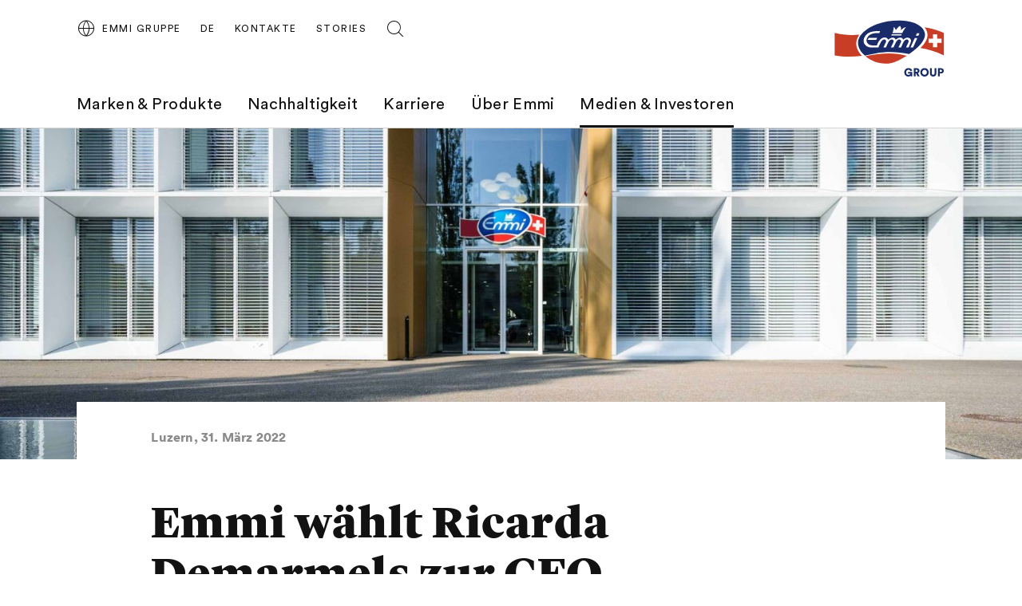

--- FILE ---
content_type: text/html;charset=UTF-8
request_url: https://group.emmi.com/che/de/medien-investoren/medienmitteilungen/emmi-waehlt-ricarda-demarmels-ceo
body_size: 9517
content:
<!DOCTYPE html>
<html lang="de" data-g-name="Page" data-setup='{ "authorMode": false, "allowGpcOptOut": false, "useGdpr": true, "isPrivacyPage": false }'
>

<head>
	
	



<meta charset="utf-8">

<meta name="application-name" content="emmi">
<meta name="viewport" content="width=device-width, initial-scale=1">
<meta name="keywords" content="">
<meta name="title" content="Emmi wählt Ricarda Demarmels zur CEO | Emmi Gruppe">
<meta name="description" content="Ad hoc-Mitteilung gemäss Art. 53 KR">

<link rel="canonical" itemprop="url" href="http://group.emmi.com/che/de/medien-investoren/medienmitteilungen/emmi-waehlt-ricarda-demarmels-ceo">

<link rel="alternate" hreflang="de-CH" href="https://group.emmi.com/che/de/medien-investoren/medienmitteilungen/emmi-waehlt-ricarda-demarmels-ceo">

<link rel="alternate" hreflang="fr-CH" href="https://group.emmi.com/che/fr/medias-investisseurs/communiques/emmi-elit-ricarda-demarmels-au-poste-ceo">

<link rel="alternate" hreflang="en-CH" href="https://group.emmi.com/che/en/media-investors/media-releases/emmi-elects-ricarda-demarmels-ceo">

<link rel="alternate" hreflang="x-default" href="https://group.emmi.com/che/de/medien-investoren/medienmitteilungen/emmi-waehlt-ricarda-demarmels-ceo">


<meta property="og:title" content="Emmi wählt Ricarda Demarmels zur CEO | Emmi Gruppe">
<meta property="og:description" content="Ad hoc-Mitteilung gemäss Art. 53 KR">
<meta property="og:site_name" content="emmi">
<meta property="og:type" content="article">
<meta property="og:url" content="http://group.emmi.com/che/de/medien-investoren/medienmitteilungen/emmi-waehlt-ricarda-demarmels-ceo">
<meta property="og:image" content="http://group.emmi.com/.imaging/flex/crop/1200x630/dam/Corporate/Media-and-Investor-Relations/Media-releases/2022/ceo-ricarda-demarmels/ceo-emmi-ricarda-demarmels.jpg">

<meta property="twitter:title" content="Emmi wählt Ricarda Demarmels zur CEO | Emmi Gruppe">
<meta property="twitter:description" content="Ad hoc-Mitteilung gemäss Art. 53 KR">
<meta property="twitter:card" content="summary_large_image">
<meta property="twitter:image" content="http://group.emmi.com/.imaging/flex/crop/1200x630/dam/Corporate/Media-and-Investor-Relations/Media-releases/2022/ceo-ricarda-demarmels/ceo-emmi-ricarda-demarmels.jpg">

<title>Emmi wählt Ricarda Demarmels zur CEO | Emmi Gruppe</title>

<link rel="apple-touch-icon" sizes="180x180" href="/.resources/frontend/assets/emmi/img/icon/apple-touch-icon~2026-01-23-13-24-25-000~cache.png">
<link rel="icon" type="image/png" sizes="96x96" href="/.resources/frontend/assets/emmi/img/icon/favicon-96x96~2026-01-23-13-24-25-000~cache.png">
<link rel="icon" type="image/svg+xml" href="/.resources/frontend/assets/emmi/img/icon/favicon~2026-01-23-13-24-25-000~cache.svg">
<link rel="shortcut icon" href="/.resources/frontend/assets/emmi/img/icon/favicon~2026-01-23-13-24-25-000~cache.ico">
<link rel="manifest" href="/.resources/frontend/assets/emmi/img/icon/site~2026-01-23-13-24-25-000~cache.webmanifest">

<meta name="msapplication-config" content="none">


	


<link href="/.resources/frontend/assets/emmi/css/ui.rev.min~2026-01-23-13-24-25-000~cache.css" rel="stylesheet">



	<script type="text/javascript">
		window.dataLayer=window.dataLayer||[];
		window.dataLayer=[{
			
				"event":"pageview",
			
				"page_name":"Emmi wählt Ricarda Demarmels zur CEO | Emmi Gruppe",
			
				"page_type":"content",
			
				"page_category_01":"medien-investoren",
			
				"page_category_02":"medienmitteilungen",
			
				"page_category_03":"emmi-waehlt-ricarda-demarmels-ceo",
			
				"page_category_04":"none",
			
				"page_category_05":"none",
			
				"page_path_alternate":"/medien-investoren/medienmitteilungen/emmi-waehlt-ricarda-demarmels-ceo",
			
				"page_url":"http://group.emmi.com/che/de/medien-investoren/medienmitteilungen/emmi-waehlt-ricarda-demarmels-ceo",
			
				"site_country":"CHE",
			
				"site_language":"de",
			
				"site_profile":"emmi-group"
			
		}];
	</script>


<!-- Google Tag Manager -->
<script>(function(w,d,s,l,i){w[l]=w[l]||[];w[l].push({'gtm.start':
new Date().getTime(),event:'gtm.js'});var f=d.getElementsByTagName(s)[0],
j=d.createElement(s),dl=l!='dataLayer'?'&l='+l:'';j.async=true;j.src=
'https://www.googletagmanager.com/gtm.js?id='+i+dl;f.parentNode.insertBefore(j,f);
})(window,document,'script','dataLayer','GTM-T755NZN');</script>
<!-- End Google Tag Manager -->



	
	
	


	
</head>

<body class="h-layout--background-color-1" data-brand="emmi" data-country="che">
	<!-- Google Tag Manager (noscript) -->
<noscript><iframe src="https://www.googletagmanager.com/ns.html?id=GTM-T755NZN"
height="0" width="0" style="display:none;visibility:hidden"></iframe></noscript>
<!-- End Google Tag Manager (noscript) -->

	<header role="banner" data-gtm-position="header">
		<div class="o-header " data-g-name="Header">
	<div class="container-fluid">
		<div class="row">
			<div class="col-12">
				<div class="o-header__container ">
					<div class="o-header__nav" data-gtm-position="navigation">
						<div class="o-header__nav-mobile ">
							<div class="o-header__nav-mobile-trigger js-o-header__nav-mobile-trigger" data-overlay-id="overlay-nav-mobile" data-icon-init="burger-search" data-icon-close="close">
								
									
	<button class="a-button a-button--icon a-button--rounded a-button--ghost" type="button" data-g-name="Button">
		
			<span class=" a-button__icon a-button__icon--burger-search js-a-button__icon"></span>
		
		
	</button>


								
							</div>
							<div class="o-overlay o-overlay--nav-mobile  js-o-overlay" id="overlay-nav-mobile" data-g-name="Overlay" >
	<div class="o-overlay__backdrop js-o-overlay__backdrop"></div>
	<div class="o-overlay__container">
		
		
			<div class="o-overlay__body">
				<div class="o-overlay__body-inner">
					<div class="o-overlay__scrollable-content js-o-overlay__scrollable-content">
						

						
							<div class="m-nav-mobile js-m-nav-mobile" data-g-name="NavMobile">

	<div class="m-nav-mobile__back-wrap">
		<a href="#" class="m-nav-mobile__back state-m-nav-mobile__back--hidden js-m-nav-mobile__back">zurück</a>
	</div>

	<ul class="m-nav-mobile__list">
		
			<li class="m-nav-mobile__item m-nav-mobile__item--level1 js-m-nav-mobile__item js-m-nav-mobile__item--level1">
				<div class="m-nav-mobile__row">
					<a href="/che/de/marken-produkte" class="m-nav-mobile__link m-nav-mobile__link--has-children js-m-nav-mobile__link" >Marken &amp; Produkte</a>
				</div>
				
					<div class="m-nav-mobile__card m-nav-mobile__card--level2">
						<ul class="m-nav-mobile__list js-m-nav-mobile__list">
							
								<li class="m-nav-mobile__item js-m-nav-mobile__item js-m-nav-mobile__item--level2">
									<div class="m-nav-mobile__row">
										<a href="/che/de/marken-produkte/brands" class="m-nav-mobile__link" >Marken</a>
									</div>
									

								</li>
							
								<li class="m-nav-mobile__item js-m-nav-mobile__item js-m-nav-mobile__item--level2">
									<div class="m-nav-mobile__row">
										<a href="/che/de/marken-produkte/produkte" class="m-nav-mobile__link" >Produkte</a>
									</div>
									

								</li>
							
								<li class="m-nav-mobile__item js-m-nav-mobile__item js-m-nav-mobile__item--level2">
									<div class="m-nav-mobile__row">
										<a href="/che/de/marken-produkte/faq" class="m-nav-mobile__link" >FAQ</a>
									</div>
									

								</li>
							
								<li class="m-nav-mobile__item js-m-nav-mobile__item js-m-nav-mobile__item--level2">
									<div class="m-nav-mobile__row">
										<a href="/che/de/marken-produkte/rezepte" class="m-nav-mobile__link" >Rezepte</a>
									</div>
									

								</li>
							
						</ul>
					</div>
				

			</li>
		
			<li class="m-nav-mobile__item m-nav-mobile__item--level1 js-m-nav-mobile__item js-m-nav-mobile__item--level1">
				<div class="m-nav-mobile__row">
					<a href="/che/de/nachhaltigkeit" class="m-nav-mobile__link m-nav-mobile__link--has-children js-m-nav-mobile__link" >Nachhaltigkeit</a>
				</div>
				
					<div class="m-nav-mobile__card m-nav-mobile__card--level2">
						<ul class="m-nav-mobile__list js-m-nav-mobile__list">
							
								<li class="m-nav-mobile__item js-m-nav-mobile__item js-m-nav-mobile__item--level2">
									<div class="m-nav-mobile__row">
										<a href="/che/de/nachhaltigkeit/nachhaltigkeitsmodell" class="m-nav-mobile__link m-nav-mobile__link--has-children js-m-nav-mobile__link" >Nachhaltigkeitsmodell</a>
									</div>
									
										<div class="m-nav-mobile__card m-nav-mobile__card--level3 js-m-nav-mobile__card">
											<ul class="m-nav-mobile__list js-m-nav-mobile__list">
												
													<li class="m-nav-mobile__item js-m-nav-mobile__item--level3">
														<a href="/che/de/nachhaltigkeit/nachhaltigkeitsmodell/nachhaltigkeitsmodell" class="m-nav-mobile__link" >Nachhaltigkeitsmodell</a>
													</li>
												
													<li class="m-nav-mobile__item js-m-nav-mobile__item--level3">
														<a href="/che/de/nachhaltigkeit/nachhaltigkeitsmodell/mitarbeitende" class="m-nav-mobile__link" >Mitarbeitende</a>
													</li>
												
													<li class="m-nav-mobile__item js-m-nav-mobile__item--level3">
														<a href="/che/de/nachhaltigkeit/nachhaltigkeitsmodell/gesellschaft" class="m-nav-mobile__link" >Gesellschaft</a>
													</li>
												
													<li class="m-nav-mobile__item js-m-nav-mobile__item--level3">
														<a href="/che/de/nachhaltigkeit/nachhaltigkeitsmodell/umwelt" class="m-nav-mobile__link" >Umwelt</a>
													</li>
												
											</ul>
										</div>
									

								</li>
							
								<li class="m-nav-mobile__item js-m-nav-mobile__item js-m-nav-mobile__item--level2">
									<div class="m-nav-mobile__row">
										<a href="/che/de/nachhaltigkeit/initiativen-und-partnerschaften" class="m-nav-mobile__link" >Initiativen &amp; Partnerschaften</a>
									</div>
									

								</li>
							
								<li class="m-nav-mobile__item js-m-nav-mobile__item js-m-nav-mobile__item--level2">
									<div class="m-nav-mobile__row">
										<a href="/che/de/nachhaltigkeit/esg-experten-ecke" class="m-nav-mobile__link" >ESG Experten Ecke</a>
									</div>
									

								</li>
							
						</ul>
					</div>
				

			</li>
		
			<li class="m-nav-mobile__item m-nav-mobile__item--level1 js-m-nav-mobile__item js-m-nav-mobile__item--level1">
				<div class="m-nav-mobile__row">
					<a href="/che/de/arbeiten-bei-emmi" class="m-nav-mobile__link m-nav-mobile__link--has-children js-m-nav-mobile__link" >Karriere</a>
				</div>
				
					<div class="m-nav-mobile__card m-nav-mobile__card--level2">
						<ul class="m-nav-mobile__list js-m-nav-mobile__list">
							
								<li class="m-nav-mobile__item js-m-nav-mobile__item js-m-nav-mobile__item--level2">
									<div class="m-nav-mobile__row">
										<a href="/che/de/arbeiten-bei-emmi/arbeiten-bei-emmi" class="m-nav-mobile__link" >Arbeiten bei Emmi</a>
									</div>
									

								</li>
							
								<li class="m-nav-mobile__item js-m-nav-mobile__item js-m-nav-mobile__item--level2">
									<div class="m-nav-mobile__row">
										<a href="/che/de/arbeiten-bei-emmi/offene-stellen" class="m-nav-mobile__link" >Offene Stellen</a>
									</div>
									

								</li>
							
								<li class="m-nav-mobile__item js-m-nav-mobile__item js-m-nav-mobile__item--level2">
									<div class="m-nav-mobile__row">
										<a href="/che/de/arbeiten-bei-emmi/berufe" class="m-nav-mobile__link" >Berufe</a>
									</div>
									

								</li>
							
								<li class="m-nav-mobile__item js-m-nav-mobile__item js-m-nav-mobile__item--level2">
									<div class="m-nav-mobile__row">
										<a href="/che/de/arbeiten-bei-emmi/studierende-und-hochschulabsolvierende" class="m-nav-mobile__link" >Studierende und Absolvierende</a>
									</div>
									

								</li>
							
								<li class="m-nav-mobile__item js-m-nav-mobile__item js-m-nav-mobile__item--level2">
									<div class="m-nav-mobile__row">
										<a href="/che/de/arbeiten-bei-emmi/berufsbildung" class="m-nav-mobile__link" >Berufsbildung</a>
									</div>
									

								</li>
							
						</ul>
					</div>
				

			</li>
		
			<li class="m-nav-mobile__item m-nav-mobile__item--level1 js-m-nav-mobile__item js-m-nav-mobile__item--level1">
				<div class="m-nav-mobile__row">
					<a href="/che/de/ueber-emmi" class="m-nav-mobile__link m-nav-mobile__link--has-children js-m-nav-mobile__link" >Über Emmi</a>
				</div>
				
					<div class="m-nav-mobile__card m-nav-mobile__card--level2">
						<ul class="m-nav-mobile__list js-m-nav-mobile__list">
							
								<li class="m-nav-mobile__item js-m-nav-mobile__item js-m-nav-mobile__item--level2">
									<div class="m-nav-mobile__row">
										<a href="/che/de/ueber-emmi/unsere-werte" class="m-nav-mobile__link" >Purpose, Vision und Werte</a>
									</div>
									

								</li>
							
								<li class="m-nav-mobile__item js-m-nav-mobile__item js-m-nav-mobile__item--level2">
									<div class="m-nav-mobile__row">
										<a href="/che/de/ueber-emmi/portraet-strategie-werte" class="m-nav-mobile__link" >Strategie und Porträt</a>
									</div>
									

								</li>
							
								<li class="m-nav-mobile__item js-m-nav-mobile__item js-m-nav-mobile__item--level2">
									<div class="m-nav-mobile__row">
										<a href="/che/de/ueber-emmi/organisation" class="m-nav-mobile__link" >Organisation</a>
									</div>
									

								</li>
							
								<li class="m-nav-mobile__item js-m-nav-mobile__item js-m-nav-mobile__item--level2">
									<div class="m-nav-mobile__row">
										<a href="/che/de/ueber-emmi/geschichte" class="m-nav-mobile__link" >Geschichte</a>
									</div>
									

								</li>
							
								<li class="m-nav-mobile__item js-m-nav-mobile__item js-m-nav-mobile__item--level2">
									<div class="m-nav-mobile__row">
										<a href="/che/de/ueber-emmi/unsere-standorte" class="m-nav-mobile__link" >Standorte in der Schweiz</a>
									</div>
									

								</li>
							
								<li class="m-nav-mobile__item js-m-nav-mobile__item js-m-nav-mobile__item--level2">
									<div class="m-nav-mobile__row">
										<a href="/che/de/ueber-emmi/emmi-weltweit" class="m-nav-mobile__link" >Standorte im Ausland</a>
									</div>
									

								</li>
							
								<li class="m-nav-mobile__item js-m-nav-mobile__item js-m-nav-mobile__item--level2">
									<div class="m-nav-mobile__row">
										<a href="/che/de/ueber-emmi/bauernbotschafter" class="m-nav-mobile__link" >Bauernbotschafter</a>
									</div>
									

								</li>
							
								<li class="m-nav-mobile__item js-m-nav-mobile__item js-m-nav-mobile__item--level2">
									<div class="m-nav-mobile__row">
										<a href="/che/de/ueber-emmi/sponsoring" class="m-nav-mobile__link" >Sponsoring</a>
									</div>
									

								</li>
							
						</ul>
					</div>
				

			</li>
		
			<li class="m-nav-mobile__item m-nav-mobile__item--level1 js-m-nav-mobile__item js-m-nav-mobile__item--level1">
				<div class="m-nav-mobile__row">
					<a href="/che/de/medien-investoren" class="m-nav-mobile__link m-nav-mobile__link--has-children js-m-nav-mobile__link" >Medien &amp; Investoren</a>
				</div>
				
					<div class="m-nav-mobile__card m-nav-mobile__card--level2">
						<ul class="m-nav-mobile__list js-m-nav-mobile__list">
							
								<li class="m-nav-mobile__item js-m-nav-mobile__item js-m-nav-mobile__item--level2">
									<div class="m-nav-mobile__row">
										<a href="/che/de/medien-investoren/medienmitteilungen" class="m-nav-mobile__link" >Medienmitteilungen  </a>
									</div>
									

								</li>
							
								<li class="m-nav-mobile__item js-m-nav-mobile__item js-m-nav-mobile__item--level2">
									<div class="m-nav-mobile__row">
										<a href="/che/de/medien-investoren/media-corner" class="m-nav-mobile__link" >Media Corner</a>
									</div>
									

								</li>
							
								<li class="m-nav-mobile__item js-m-nav-mobile__item js-m-nav-mobile__item--level2">
									<div class="m-nav-mobile__row">
										<a href="/che/de/medien-investoren/aktie" class="m-nav-mobile__link" >Aktie &amp; Analysten</a>
									</div>
									

								</li>
							
								<li class="m-nav-mobile__item js-m-nav-mobile__item js-m-nav-mobile__item--level2">
									<div class="m-nav-mobile__row">
										<a href="/che/de/medien-investoren/termine" class="m-nav-mobile__link" >Finanzkalender</a>
									</div>
									

								</li>
							
								<li class="m-nav-mobile__item js-m-nav-mobile__item js-m-nav-mobile__item--level2">
									<div class="m-nav-mobile__row">
										<a href="/che/de/medien-investoren/gv-2025" class="m-nav-mobile__link" >Generalversammlung Emmi AG 2025</a>
									</div>
									

								</li>
							
								<li class="m-nav-mobile__item js-m-nav-mobile__item js-m-nav-mobile__item--level2">
									<div class="m-nav-mobile__row">
										<a href="https://report.emmi.com/h2025/de/kennzahlen/" class="m-nav-mobile__link"  target="_blank" rel="noopener noreferrer" >Kennzahlen</a>
									</div>
									

								</li>
							
								<li class="m-nav-mobile__item js-m-nav-mobile__item js-m-nav-mobile__item--level2">
									<div class="m-nav-mobile__row">
										<a href="https://report.emmi.com/de/" class="m-nav-mobile__link"  target="_blank" rel="noopener noreferrer" >Berichte</a>
									</div>
									

								</li>
							
								<li class="m-nav-mobile__item js-m-nav-mobile__item js-m-nav-mobile__item--level2">
									<div class="m-nav-mobile__row">
										<a href="https://report.emmi.com/de/downloadcenter/" class="m-nav-mobile__link"  target="_blank" rel="noopener noreferrer" >Downloadcenter</a>
									</div>
									

								</li>
							
								<li class="m-nav-mobile__item js-m-nav-mobile__item js-m-nav-mobile__item--level2">
									<div class="m-nav-mobile__row">
										<a href="/che/de/medien-investoren/kontakt" class="m-nav-mobile__link" >Kontakt</a>
									</div>
									

								</li>
							
								<li class="m-nav-mobile__item js-m-nav-mobile__item js-m-nav-mobile__item--level2">
									<div class="m-nav-mobile__row">
										<a href="/che/de/medien-investoren/emmi-news-service" class="m-nav-mobile__link" >Emmi News Service</a>
									</div>
									

								</li>
							
						</ul>
					</div>
				

			</li>
		
	</ul>
</div>

						
							<div class="m-meta-links">
	<div class="container-fluid">
		<div class="row">
			<div class="col-12">
				<ul class="m-meta-links__link-list">
					
						<li class="m-meta-links__link-item m-meta-links__link-item--contact">
							<a class="m-meta-links__link" href="/che/de/kontakte">
								<span class="m-meta-links__link-icon">
									
									
										<svg class="a-icon" xmlns="http://www.w3.org/2000/svg">
	<use xmlns:xlink="http://www.w3.org/1999/xlink" xlink:href="/.resources/frontend/assets/emmi/svg/icons~1970-01-01-00-00-00-000~cache.svg#kontakt"></use>
</svg>

									
									
								</span>
								<span class="m-meta-links__link-text">Kontakte</span>
							</a>
						</li>
					
						<li class="m-meta-links__link-item m-meta-links__link-item--media">
							<a class="m-meta-links__link" href="/che/de/stories">
								<span class="m-meta-links__link-icon">
									
									
									
										<svg class="a-icon" xmlns="http://www.w3.org/2000/svg">
	<use xmlns:xlink="http://www.w3.org/1999/xlink" xlink:href="/.resources/frontend/assets/emmi/svg/icons~1970-01-01-00-00-00-000~cache.svg#book-open"></use>
</svg>

									
								</span>
								<span class="m-meta-links__link-text">Stories</span>
							</a>
						</li>
					
						<li class="m-meta-links__link-item m-meta-links__link-item--search">
							<a class="m-meta-links__link" href="/che/de/search">
								<span class="m-meta-links__link-icon">
									
										<svg class="a-icon" xmlns="http://www.w3.org/2000/svg">
	<use xmlns:xlink="http://www.w3.org/1999/xlink" xlink:href="/.resources/frontend/assets/emmi/svg/icons~1970-01-01-00-00-00-000~cache.svg#search"></use>
</svg>

									
									
									
								</span>
								<span class="m-meta-links__link-text">Auf der Suche? Wir können helfen.</span>
							</a>
						</li>
					
				</ul>
			</div>
		</div>
	</div>
</div>

						
							
	<div class="m-language-selector-mobile">
		<div class="container-fluid">
			<div class="row">
				<div class="col-12">
					<ul class="m-language-selector-mobile__link-list">
						
							<li class="m-language-selector-mobile__link-item">
								<a class="m-language-selector-mobile__link state-m-language-selector-mobile__link--active" href="/che/de/medien-investoren/medienmitteilungen/emmi-waehlt-ricarda-demarmels-ceo" data-gtm-name="language: DE" data-gtm-position="header">
									DE
								</a>
							</li>
						
							<li class="m-language-selector-mobile__link-item">
								<a class="m-language-selector-mobile__link" href="/che/fr/medias-investisseurs/communiques/emmi-elit-ricarda-demarmels-au-poste-ceo" data-gtm-name="language: FR" data-gtm-position="header">
									FR
								</a>
							</li>
						
							<li class="m-language-selector-mobile__link-item">
								<a class="m-language-selector-mobile__link" href="/che/en/media-investors/media-releases/emmi-elects-ricarda-demarmels-ceo" data-gtm-name="language: EN" data-gtm-position="header">
									EN
								</a>
							</li>
						
					</ul>
				</div>
			</div>
		</div>
	</div>


						

						
	</div>
</div>
</div>

</div>

</div>

						</div>
						
							<div class="o-header__nav-desktop">
								<div class="m-nav js-m-nav" data-g-name="Nav">
	<ul class="m-nav__list">
		
			<li class="m-nav__list-item">
				<a href="/che/de/marken-produkte" class="m-nav__link js-m-nav__link">Marken &amp; Produkte</a>
				
					<div class="m-nav__flyout js-m-nav__flyout">
						<ul class="m-nav__sub-level js-m-nav__sub-level">
							
								<li class="m-nav__sub-level-item js-m-nav__sub-level-item">
									<a href="/che/de/marken-produkte/brands" class="m-nav__sub-level-link js-m-nav__sub-level-link">Marken</a>
									
								</li>
							
								<li class="m-nav__sub-level-item js-m-nav__sub-level-item">
									<a href="/che/de/marken-produkte/produkte" class="m-nav__sub-level-link js-m-nav__sub-level-link">Produkte</a>
									
								</li>
							
								<li class="m-nav__sub-level-item js-m-nav__sub-level-item">
									<a href="/che/de/marken-produkte/faq" class="m-nav__sub-level-link js-m-nav__sub-level-link">FAQ</a>
									
								</li>
							
								<li class="m-nav__sub-level-item js-m-nav__sub-level-item">
									<a href="/che/de/marken-produkte/rezepte" class="m-nav__sub-level-link js-m-nav__sub-level-link">Rezepte</a>
									
								</li>
							
						</ul>

						<div class="js-m-nav__spacer"></div>
						<div class="m-nav__outer-overlay js-m-nav__outer-overlay"></div>
					</div>
				
			</li>
		
			<li class="m-nav__list-item">
				<a href="/che/de/nachhaltigkeit" class="m-nav__link js-m-nav__link">Nachhaltigkeit</a>
				
					<div class="m-nav__flyout js-m-nav__flyout">
						<ul class="m-nav__sub-level js-m-nav__sub-level">
							
								<li class="m-nav__sub-level-item js-m-nav__sub-level-item">
									<a href="/che/de/nachhaltigkeit/nachhaltigkeitsmodell" class="m-nav__sub-level-link state-m-nav--has-children js-m-nav__sub-level-link">Nachhaltigkeitsmodell</a>
									
										<ul class="m-nav__sub-level js-m-nav__sub-level">
											
												<li class="m-nav__sub-level-item js-m-nav__sub-level-item">
													<a href="/che/de/nachhaltigkeit/nachhaltigkeitsmodell/nachhaltigkeitsmodell" class="m-nav__sub-level-link js-m-nav__sub-level-link">Nachhaltigkeitsmodell</a>
												</li>
											
												<li class="m-nav__sub-level-item js-m-nav__sub-level-item">
													<a href="/che/de/nachhaltigkeit/nachhaltigkeitsmodell/mitarbeitende" class="m-nav__sub-level-link js-m-nav__sub-level-link">Mitarbeitende</a>
												</li>
											
												<li class="m-nav__sub-level-item js-m-nav__sub-level-item">
													<a href="/che/de/nachhaltigkeit/nachhaltigkeitsmodell/gesellschaft" class="m-nav__sub-level-link js-m-nav__sub-level-link">Gesellschaft</a>
												</li>
											
												<li class="m-nav__sub-level-item js-m-nav__sub-level-item">
													<a href="/che/de/nachhaltigkeit/nachhaltigkeitsmodell/umwelt" class="m-nav__sub-level-link js-m-nav__sub-level-link">Umwelt</a>
												</li>
											
										</ul>
									
								</li>
							
								<li class="m-nav__sub-level-item js-m-nav__sub-level-item">
									<a href="/che/de/nachhaltigkeit/initiativen-und-partnerschaften" class="m-nav__sub-level-link js-m-nav__sub-level-link">Initiativen &amp; Partnerschaften</a>
									
								</li>
							
								<li class="m-nav__sub-level-item js-m-nav__sub-level-item">
									<a href="/che/de/nachhaltigkeit/esg-experten-ecke" class="m-nav__sub-level-link js-m-nav__sub-level-link">ESG Experten Ecke</a>
									
								</li>
							
						</ul>

						<div class="js-m-nav__spacer"></div>
						<div class="m-nav__outer-overlay js-m-nav__outer-overlay"></div>
					</div>
				
			</li>
		
			<li class="m-nav__list-item">
				<a href="/che/de/arbeiten-bei-emmi" class="m-nav__link js-m-nav__link">Karriere</a>
				
					<div class="m-nav__flyout js-m-nav__flyout">
						<ul class="m-nav__sub-level js-m-nav__sub-level">
							
								<li class="m-nav__sub-level-item js-m-nav__sub-level-item">
									<a href="/che/de/arbeiten-bei-emmi/arbeiten-bei-emmi" class="m-nav__sub-level-link js-m-nav__sub-level-link">Arbeiten bei Emmi</a>
									
								</li>
							
								<li class="m-nav__sub-level-item js-m-nav__sub-level-item">
									<a href="/che/de/arbeiten-bei-emmi/offene-stellen" class="m-nav__sub-level-link js-m-nav__sub-level-link">Offene Stellen</a>
									
								</li>
							
								<li class="m-nav__sub-level-item js-m-nav__sub-level-item">
									<a href="/che/de/arbeiten-bei-emmi/berufe" class="m-nav__sub-level-link js-m-nav__sub-level-link">Berufe</a>
									
								</li>
							
								<li class="m-nav__sub-level-item js-m-nav__sub-level-item">
									<a href="/che/de/arbeiten-bei-emmi/studierende-und-hochschulabsolvierende" class="m-nav__sub-level-link js-m-nav__sub-level-link">Studierende und Absolvierende</a>
									
								</li>
							
								<li class="m-nav__sub-level-item js-m-nav__sub-level-item">
									<a href="/che/de/arbeiten-bei-emmi/berufsbildung" class="m-nav__sub-level-link js-m-nav__sub-level-link">Berufsbildung</a>
									
								</li>
							
						</ul>

						<div class="js-m-nav__spacer"></div>
						<div class="m-nav__outer-overlay js-m-nav__outer-overlay"></div>
					</div>
				
			</li>
		
			<li class="m-nav__list-item">
				<a href="/che/de/ueber-emmi" class="m-nav__link js-m-nav__link">Über Emmi</a>
				
					<div class="m-nav__flyout js-m-nav__flyout">
						<ul class="m-nav__sub-level js-m-nav__sub-level">
							
								<li class="m-nav__sub-level-item js-m-nav__sub-level-item">
									<a href="/che/de/ueber-emmi/unsere-werte" class="m-nav__sub-level-link js-m-nav__sub-level-link">Purpose, Vision und Werte</a>
									
								</li>
							
								<li class="m-nav__sub-level-item js-m-nav__sub-level-item">
									<a href="/che/de/ueber-emmi/portraet-strategie-werte" class="m-nav__sub-level-link js-m-nav__sub-level-link">Strategie und Porträt</a>
									
								</li>
							
								<li class="m-nav__sub-level-item js-m-nav__sub-level-item">
									<a href="/che/de/ueber-emmi/organisation" class="m-nav__sub-level-link js-m-nav__sub-level-link">Organisation</a>
									
								</li>
							
								<li class="m-nav__sub-level-item js-m-nav__sub-level-item">
									<a href="/che/de/ueber-emmi/geschichte" class="m-nav__sub-level-link js-m-nav__sub-level-link">Geschichte</a>
									
								</li>
							
								<li class="m-nav__sub-level-item js-m-nav__sub-level-item">
									<a href="/che/de/ueber-emmi/unsere-standorte" class="m-nav__sub-level-link js-m-nav__sub-level-link">Standorte in der Schweiz</a>
									
								</li>
							
								<li class="m-nav__sub-level-item js-m-nav__sub-level-item">
									<a href="/che/de/ueber-emmi/emmi-weltweit" class="m-nav__sub-level-link js-m-nav__sub-level-link">Standorte im Ausland</a>
									
								</li>
							
								<li class="m-nav__sub-level-item js-m-nav__sub-level-item">
									<a href="/che/de/ueber-emmi/bauernbotschafter" class="m-nav__sub-level-link js-m-nav__sub-level-link">Bauernbotschafter</a>
									
								</li>
							
								<li class="m-nav__sub-level-item js-m-nav__sub-level-item">
									<a href="/che/de/ueber-emmi/sponsoring" class="m-nav__sub-level-link js-m-nav__sub-level-link">Sponsoring</a>
									
								</li>
							
						</ul>

						<div class="js-m-nav__spacer"></div>
						<div class="m-nav__outer-overlay js-m-nav__outer-overlay"></div>
					</div>
				
			</li>
		
			<li class="m-nav__list-item">
				<a href="/che/de/medien-investoren" class="m-nav__link m-nav--current-page state-m-nav__link--active js-m-nav__link">Medien &amp; Investoren</a>
				
					<div class="m-nav__flyout js-m-nav__flyout">
						<ul class="m-nav__sub-level js-m-nav__sub-level">
							
								<li class="m-nav__sub-level-item js-m-nav__sub-level-item">
									<a href="/che/de/medien-investoren/medienmitteilungen" class="m-nav__sub-level-link m-nav--current-page state-m-nav__sub-level-link--active js-m-nav__sub-level-link">Medienmitteilungen  </a>
									
								</li>
							
								<li class="m-nav__sub-level-item js-m-nav__sub-level-item">
									<a href="/che/de/medien-investoren/media-corner" class="m-nav__sub-level-link js-m-nav__sub-level-link">Media Corner</a>
									
								</li>
							
								<li class="m-nav__sub-level-item js-m-nav__sub-level-item">
									<a href="/che/de/medien-investoren/aktie" class="m-nav__sub-level-link js-m-nav__sub-level-link">Aktie &amp; Analysten</a>
									
								</li>
							
								<li class="m-nav__sub-level-item js-m-nav__sub-level-item">
									<a href="/che/de/medien-investoren/termine" class="m-nav__sub-level-link js-m-nav__sub-level-link">Finanzkalender</a>
									
								</li>
							
								<li class="m-nav__sub-level-item js-m-nav__sub-level-item">
									<a href="/che/de/medien-investoren/gv-2025" class="m-nav__sub-level-link js-m-nav__sub-level-link">Generalversammlung Emmi AG 2025</a>
									
								</li>
							
								<li class="m-nav__sub-level-item js-m-nav__sub-level-item">
									<a href="https://report.emmi.com/h2025/de/kennzahlen/" class="m-nav__sub-level-link js-m-nav__sub-level-link" target="_blank" rel="noopener noreferrer">Kennzahlen</a>
									
								</li>
							
								<li class="m-nav__sub-level-item js-m-nav__sub-level-item">
									<a href="https://report.emmi.com/de/" class="m-nav__sub-level-link js-m-nav__sub-level-link" target="_blank" rel="noopener noreferrer">Berichte</a>
									
								</li>
							
								<li class="m-nav__sub-level-item js-m-nav__sub-level-item">
									<a href="https://report.emmi.com/de/downloadcenter/" class="m-nav__sub-level-link js-m-nav__sub-level-link" target="_blank" rel="noopener noreferrer">Downloadcenter</a>
									
								</li>
							
								<li class="m-nav__sub-level-item js-m-nav__sub-level-item">
									<a href="/che/de/medien-investoren/kontakt" class="m-nav__sub-level-link js-m-nav__sub-level-link">Kontakt</a>
									
								</li>
							
								<li class="m-nav__sub-level-item js-m-nav__sub-level-item">
									<a href="/che/de/medien-investoren/emmi-news-service" class="m-nav__sub-level-link js-m-nav__sub-level-link">Emmi News Service</a>
									
								</li>
							
						</ul>

						<div class="js-m-nav__spacer"></div>
						<div class="m-nav__outer-overlay js-m-nav__outer-overlay"></div>
					</div>
				
			</li>
		
	</ul>
</div>

							</div>
						
					</div>
					<div class="o-header__meta">
						
							<div class="m-country-selector " data-g-name="CountrySelector">
	<div class="m-country-selector__trigger js-m-country-selector__trigger" data-overlay-id="overlay-country-selector" data-icon-init="globe" data-icon-close="close">
		<button class="a-button a-button--icon a-button--rounded a-button--country-selector a-button--ghost" type="button" data-g-name="Button" >
	<span class="a-button__icon a-button__icon--globe js-a-button__icon"></span>
	<span class="a-button__text">
		Emmi Gruppe
	</span>
</button>

	</div>
	
		<div class="o-overlay o-overlay--country-selector  js-o-overlay" id="overlay-country-selector" data-g-name="Overlay"  data-closeable="true" >
	<div class="o-overlay__backdrop js-o-overlay__backdrop"></div>
	<div class="o-overlay__container">
		
			<div class="o-overlay__header">
				
					<div class="m-country-selector-header">
	<div class="container-fluid m-country-selector-header__container-fluid">
		<div class="row">
			<div class="col-12">
				<div class="m-country-selector-header__container">
					<div class="m-country-selector-header__title">Emmi Länderseiten:</div>
				</div>
			</div>
		</div>
	</div>
</div>

				
			</div>
		
		
			<div class="o-overlay__body">
				<div class="o-overlay__body-inner">
					<div class="o-overlay__scrollable-content js-o-overlay__scrollable-content">
						

						
							<div class="m-country-selector-body">
	<div class="container-fluid m-country-selector-body__container-fluid">
		<div class="row">
			<div class="col-12">
				<ul class="m-country-selector-body__container">
					
						<li>
							<a class="m-country-selector-body__link state-m-country-selector-body__link--active" href="/che/de" data-gtm-name="country: Schweiz">Schweiz</a>
						</li>
					
						<li>
							<a class="m-country-selector-body__link" href="/asia" data-gtm-name="country: Asien">Asien</a>
						</li>
					
						<li>
							<a class="m-country-selector-body__link" href="/benelux" data-gtm-name="country: Benelux">Benelux</a>
						</li>
					
						<li>
							<a class="m-country-selector-body__link" href="/can" data-gtm-name="country: Kanada">Kanada</a>
						</li>
					
						<li>
							<a class="m-country-selector-body__link" href="/deu/de" data-gtm-name="country: Deutschland">Deutschland</a>
						</li>
					
						<li>
							<a class="m-country-selector-body__link" href="/gbr" data-gtm-name="country: Vereinigtes Königreich">Vereinigtes Königreich</a>
						</li>
					
						<li>
							<a class="m-country-selector-body__link" href="/ita" data-gtm-name="country: Italien">Italien</a>
						</li>
					
						<li>
							<a class="m-country-selector-body__link" href="/aut/de" data-gtm-name="country: Österreich">Österreich</a>
						</li>
					
						<li>
							<a class="m-country-selector-body__link" href="/usa" data-gtm-name="country: USA">USA</a>
						</li>
					
				</ul>
			</div>
		</div>
	</div>
</div>

						

						
	</div>
</div>
</div>

</div>

	<div class="o-overlay__close-button-wrapper">
		<div class="o-overlay__close-button js-o-overlay__close-button">
			
	
	<button class="a-button a-button--icon a-button--light a-button--rounded a-button--no-border a-button--no-background" type="button" data-g-name="Button">
		
			<span class=" a-button__icon a-button__icon--close js-a-button__icon"></span>
		
		
	</button>


			
		</div>
	</div>

</div>

	
</div>

						
						
							
								<div class="o-header__language-selector-desktop">
									<div class="m-language-selector" data-g-name="LanguageSelector">
	<button class="m-language-selector__trigger js-m-language-selector__trigger" type="button" data-overlay-id="overlay-language-selector">
		DE
	</button>
	<div class="o-overlay o-overlay--language-selector-desktop  js-o-overlay" id="overlay-language-selector" data-g-name="Overlay"  data-closeable="true" >
	<div class="o-overlay__backdrop js-o-overlay__backdrop"></div>
	<div class="o-overlay__container">
		
			<div class="o-overlay__header">
				
					<div class="m-language-selector-header">
	<div class="m-language-selector-header__container">
		<div class="m-language-selector-header__title">Sprache wechseln</div>
	</div>
</div>

				
			</div>
		
		
			<div class="o-overlay__body">
				<div class="o-overlay__body-inner">
					<div class="o-overlay__scrollable-content js-o-overlay__scrollable-content">
						

						
							<div class="m-language-selector-body">
	<ul class="m-language-selector-body__container">
		
			<li class="m-language-selector-body__link-item">
				<a class="m-language-selector-body__link state-m-language-selector-body__link--active" href="/che/de/medien-investoren/medienmitteilungen/emmi-waehlt-ricarda-demarmels-ceo" data-gtm-name="language: DE">
					Deutsch
				</a>
			</li>
		
			<li class="m-language-selector-body__link-item">
				<a class="m-language-selector-body__link" href="/che/fr/medias-investisseurs/communiques/emmi-elit-ricarda-demarmels-au-poste-ceo" data-gtm-name="language: FR">
					Französisch
				</a>
			</li>
		
			<li class="m-language-selector-body__link-item">
				<a class="m-language-selector-body__link" href="/che/en/media-investors/media-releases/emmi-elects-ricarda-demarmels-ceo" data-gtm-name="language: EN">
					Englisch
				</a>
			</li>
		
	</ul>
</div>

						

						
	</div>
</div>
</div>

</div>

	<div class="o-overlay__close-button-wrapper">
		<div class="o-overlay__close-button js-o-overlay__close-button">
			
	
	<button class="a-button a-button--icon a-button--light a-button--rounded a-button--no-border a-button--no-background" type="button" data-g-name="Button">
		
			<span class=" a-button__icon a-button__icon--close js-a-button__icon"></span>
		
		
	</button>


			
		</div>
	</div>

</div>

</div>

								</div>
							
							<div class="o-header__meta-links">
								<div class="m-meta-links">
	<ul class="m-meta-links__link-list">
		
			<li class="m-meta-links__link-item m-meta-links__link-item--contact">
				<a class="m-meta-links__link" href="/che/de/kontakte">
					
					<span class="m-meta-links__link-text">Kontakte</span>
				</a>
			</li>
		
			<li class="m-meta-links__link-item m-meta-links__link-item--media">
				<a class="m-meta-links__link" href="/che/de/stories">
					
					<span class="m-meta-links__link-text">Stories</span>
				</a>
			</li>
		
			<li class="m-meta-links__link-item m-meta-links__link-item--search">
				<a class="m-meta-links__link" href="/che/de/search">
					
						<span class="m-meta-links__link-icon">
							<svg class="a-icon" xmlns="http://www.w3.org/2000/svg">
	<use xmlns:xlink="http://www.w3.org/1999/xlink" xlink:href="/.resources/frontend/assets/emmi/svg/icons~1970-01-01-00-00-00-000~cache.svg#search"></use>
</svg>

						</span>
					
					<span class="m-meta-links__link-text">Auf der Suche? Wir können helfen.</span>
				</a>
			</li>
		
	</ul>
</div>

							</div>
						
					</div>
					<div class="o-header__logo">
						
							<div class="a-logo">
	<a href="/che/de" class="a-logo__link">

	<img class="a-logo__img" src="/.resources/frontend/assets/emmi/img/logo/logo~2026-01-23-13-24-25-000~cache.svg" alt="">

	</a>
</div>

							
					</div>
				</div>
			</div>
		</div>
	</div>
</div>

	</header>

	<main role="main" data-gtm-position="body">
		<section id="a11y-stage">
			
	<div class="cms-stage-simple
	
	
	 cms-stage-simple--page-bg-color-1
	">

	
		<div class="cms-stage-simple__media-container">
			<div class="a-img a-img--fit-parent">
	<img class="a-img__image js-a-img--lazyload "
		data-sizes="auto"
		src="/.imaging/flex/crop/749x424/dam/Corporate/Home/ST439564x.jpg"
		srcset="[data-uri]"
		data-srcset="/.imaging/flex/crop/749x424/dam/Corporate/Home/ST439564x.jpg 749w, /.imaging/flex/crop/899x508/dam/Corporate/Home/ST439564x.jpg 899w, /.imaging/flex/crop/1199x678/dam/Corporate/Home/ST439564x.jpg 1199w, /.imaging/flex/crop/1498x847/dam/Corporate/Home/ST439564x.jpg 1498w, /.imaging/flex/crop/1920x1085/dam/Corporate/Home/ST439564x.jpg 1920w, /.imaging/flex/crop/1798x1016/dam/Corporate/Home/ST439564x.jpg 1798w, /.imaging/flex/crop/2398x1355/dam/Corporate/Home/ST439564x.jpg 2398w, /.imaging/flex/crop/3840x2170/dam/Corporate/Home/ST439564x.jpg 3840w, "
		alt="home-hauptsitz-luzern">
	<div class="a-img__loader"><div class="a-loader a-loader--fit-parent">
	<div class="a-loader__wrap">
		<span class="a-loader__dot"></span>
		<span class="a-loader__dot"></span>
		<span class="a-loader__dot"></span>
		<span class="a-loader__dot"></span>
		<span class="a-loader__dot"></span>
		<span class="a-loader__dot"></span>
	</div>
</div>
</div>
</div>

		</div>
	

	<div class="cms-stage-simple__info-container">
		<div class="container-fluid">
			<div class="row">
				<div class="col-12">
					<div class="cms-stage-simple__info">
						<div class="row">
							<div class="col-12 col-sm-10 offset-sm-1">
								
									<span class="cms-stage-simple__label">Luzern, 31. März 2022</span>
								
								<h1 class="cms-stage-simple__title">
									Emmi wählt Ricarda Demarmels zur CEO
								</h1>
								
									<p class="cms-stage-simple__lead">
										Ad hoc-Mitteilung gemäss Art. 53 KR
									</p>
								
							</div>
						</div>
					</div>
				</div>
			</div>
		</div>
	</div>
</div>



		</section>

		<section id="a11y-main">
			
	<div class="cms-richtext container-fluid">
	<div class="row">
		<div class="col-sm-10 offset-sm-1">
			
				<div class="a-text a-text--page-bg-color-1" data-t-name="Text">
	
	
		<p><strong>Per 1. Januar 2023 tritt Ricarda Demarmels, Chief Financial Officer der Emmi Gruppe und Mitglied der Konzernleitung, die Nachfolge von CEO Urs Riedener an. Nach 14 Jahren an der Spitze von Emmi gibt Urs Riedener sein Amt wie angek&uuml;ndigt per Ende Jahr ab. Er ist vom Verwaltungsrat als Nachfolger des Pr&auml;sidenten des Verwaltungsrats Konrad Graber nominiert, der sich nicht mehr zur Wahl stellen wird. Damit setzt der Emmi Verwaltungsrat ein Zeichen f&uuml;r Kontinuit&auml;t in F&uuml;hrung und Ausrichtung des Unternehmens wie auch betreffend der Firmenkultur.&nbsp;</strong></p>

	
</div>

			
		</div>
	</div>
</div>


	<div class="cms-richtext container-fluid">
	<div class="row">
		<div class="col-sm-10 offset-sm-1">
			
				<div class="a-text a-text--page-bg-color-1" data-t-name="Text">
	
	
		<ul>
	<li>Der Verwaltungsrat w&auml;hlt Ricarda Demarmels (42), seit Juni 2019 CFO und Mitglied der Konzernleitung, per 1. Januar 2023 zur neuen CEO der Emmi Gruppe.&nbsp;</li>
	<li>CEO Urs Riedener gibt sein Amt nach 14 Jahren, wie im September 2021 angek&uuml;ndigt, per Ende Jahr ab.&nbsp;</li>
	<li>Urs Riedener ist vom Verwaltungsrat als Pr&auml;sident und Nachfolger von Konrad Graber anl&auml;sslich der Generalversammlung im April 2023 nominiert.&nbsp;</li>
	<li>Kontinuit&auml;t in F&uuml;hrung und Ausrichtung sowie Unternehmenskultur der Emmi Gruppe ist damit gew&auml;hrleistet.</li>
</ul>

	
</div>

			
		</div>
	</div>
</div>


	<div class="cms-richtext container-fluid">
	<div class="row">
		<div class="col-sm-10 offset-sm-1">
			
				<div class="a-text a-text--page-bg-color-1" data-t-name="Text">
	
	
		<p>Die geb&uuml;rtige B&uuml;ndnerin und HSG-Absolventin Ricarda Demarmels ist seit Juni 2019 Chief Financial Officer (CFO) der Emmi Gruppe sowie Mitglied der Konzernleitung. Vor ihrem Wechsel zur f&uuml;hrenden Herstellerin von hochwertigen Milchprodukten in der Schweiz amtierte sie als CFO der ebenfalls b&ouml;rsenkotierten Orior und bekleidete verschiedene F&uuml;hrungs- sowie Beratungsfunktionen bei Beteiligungs- und Strategieberatungsunternehmen.<br />
<br />
&laquo;Emmi ist eine Herzensangelegenheit f&uuml;r mich. Ich freue mich sehr, gemeinsam mit einem starken F&uuml;hrungsteam und &uuml;ber 9&#39;000 leidenschaftlichen Mitarbeitenden die weitere erfolgreiche Entwicklung der Emmi Gruppe in dieser verantwortungsvollen Rolle vorantreiben zu d&uuml;rfen und danke dem Verwaltungsrat f&uuml;r das Vertrauen&raquo;, so Ricarda Demarmels, CFO Emmi Gruppe.&nbsp;<br />
<br />
Dazu Konrad Graber, Pr&auml;sident des Verwaltungsrats der Emmi AG: &laquo;Genauso wie die strategische Ausrichtung planen wir auch die Unternehmensentwicklung langfristig, auch was die Besetzung der F&uuml;hrungspositionen betrifft. Der Verwaltungsrat freut sich, dass wir nach einem intensiven und sehr umfassenden Evaluations- und Rekrutierungsprozess mit Ricarda Demarmels eine f&uuml;r die Nachfolge von Urs Riedener bestens geeignete Pers&ouml;nlichkeit mit der F&uuml;hrung von Emmi betrauen k&ouml;nnen. Mit dieser ausgezeichneten Zukunftsbesetzung stellen wir Kontinuit&auml;t in der F&uuml;hrung und der j&uuml;ngst best&auml;tigten strategischen Ausrichtung von Emmi sicher.&raquo;&nbsp;<br />
<br />
&laquo;Emmi verf&uuml;gt &uuml;ber eine einzigartige Unternehmenskultur und ist strategisch sowie operativ grundsolide aufgestellt. In Verbindung mit diesem starken Fundament kann Ricarda Demarmels ihre F&auml;higkeiten und ihr Potenzial auch als Garantin f&uuml;r eine erfolgreiche Weiterentwicklung von Emmi voll zum Tragen bringen&raquo;, so Urs Riedener, CEO Emmi Gruppe.&nbsp;<br />
<br />
Emmi wird nun den Prozess der Nachbesetzung der CFO-Position anstossen und die &Uuml;bergabe der Verantwortlichkeiten bis Ende Jahr umsetzen.</p>

	
</div>

			
		</div>
	</div>
</div>


	<div class="cms-richtext container-fluid">
	<div class="row">
		<div class="col-sm-10 offset-sm-1">
			
				<div class="a-text a-text--page-bg-color-1" data-t-name="Text">
	
		
			<h2>Langfristige Weichenstellung an der Spitze</h2>
		
	
	
		<p>Wie im September 2021 angek&uuml;ndigt, wird Konrad Graber nach 17 Jahren als Mitglied des Verwaltungsrats von Emmi und nach 14 Jahren als dessen Pr&auml;sident seine Verwaltungsratsfunktionen an der Generalversammlung 2023 abgeben. F&uuml;r seine Nachfolge hat der Verwaltungsrat Urs Riedener nominiert.&nbsp;<br />
<br />
Unter seiner 14-j&auml;hrigen F&uuml;hrung als CEO hat sich Emmi von einer auf die Schweiz orientierten Anbieterin zu einer international erfolgreich agierenden Unternehmensgruppe mit einer starken lokalen Pr&auml;senz in 15 L&auml;ndern entwickelt. In dieser Zeitspanne stieg der Umsatz kontinuierlich von knapp CHF 2.7 Milliarden im Jahr 2008 auf zuletzt &uuml;ber CHF 3.9 Milliarden, basierend auf einem diversifizierten Produkte- und L&auml;nderportfolio sowie differenzierten Markenkonzepten und dank einer hohen Innovationskraft sowie gezielten Zuk&auml;ufen. Das stetig verbesserte operative Ergebnis ist Resultat der erfolgreichen Strategie und einer konsequenten Umsetzung.</p>

	
</div>

			
		</div>
	</div>
</div>


	<div class="cms-richtext container-fluid">
	<div class="row">
		<div class="col-sm-10 offset-sm-1">
			
				<div class="a-text a-text--page-bg-color-1" data-t-name="Text">
	
		
			<h2>Verantwortungsvolle und erfolgreiche Zukunftsgestaltung</h2>
		
	
	
		<p>Mit Blick auf die langfristig erfolgreiche sowie nachhaltig profitable Gesch&auml;ftsentwicklung hat Emmi j&uuml;ngst auch ihre Strategie entlang bestehender St&auml;rken gesch&auml;rft. Zukunftsthemen r&uuml;cken darin noch st&auml;rker ins Zentrum und der Emmi Purpose dr&uuml;ckt die Leidenschaft von Emmi aus, gemeinsam auch f&uuml;r kommende Generationen beste Milchmomente zu schaffen.&nbsp;<br />
<br />
Die Emmi Gruppenstrategie umfasst f&uuml;nf Kernelemente: Von der St&auml;rkung der Position im Heimmarkt Schweiz &uuml;ber eine weiterhin fokussierte internationale Expansion bis hin zur konsequenten Weiterentwicklung profitabler, klar definierter Nischengesch&auml;fte mit f&uuml;hrenden Positionen in den Bereichen Ready-to-Drink-Kaffee, Spezialit&auml;tenk&auml;se, gek&uuml;hlte Premium-Desserts und pflanzenbasierter Milchalternativen. Nebst diesen marktbezogenen Elementen runden Exzellenz im Handeln sowie Nachhaltigkeit die adaptierte Gruppenstrategie ab.</p>

	
</div>

			
		</div>
	</div>
</div>


	<div class="cms-richtext container-fluid">
	<div class="row">
		<div class="col-sm-10 offset-sm-1">
			
				<div class="a-text a-text--page-bg-color-1" data-t-name="Text">
	
		
			<h2>Downloadmaterial und weitere Informationen</h2>
		
	
	
		<ul>
	<li><a href="https://mailing-ircockpit.eqs.com/crm-mailing/5c26ad89-ea7c-11e8-902f-2c44fd856d8c/a26170f8-6449-49fc-9ecf-1f01e62abbf3/b4e2cbcd-5de5-472a-8ab4-273de0b56221/2022-03-31_Emmi_neue_CEO_Medienmitteilung_DE.pdf" target="_blank">Medienmitteilung als PDF</a></li>
	<li><a href="https://mailing-ircockpit.eqs.com/crm-mailing/5c26ad89-ea7c-11e8-902f-2c44fd856d8c/a26170f8-6449-49fc-9ecf-1f01e62abbf3/77e85cbd-7722-4f56-998d-65e365c3c588/CV-Ricarda-Demarmels.pdf" target="_blank">CV neue&nbsp;CEO</a></li>
	<li><a href="https://mailing-ircockpit.eqs.com/crm-mailing/5c26ad89-ea7c-11e8-902f-2c44fd856d8c/a26170f8-6449-49fc-9ecf-1f01e62abbf3/643a71ae-5bb5-439c-9666-f254c810d09a/Emmi-Faktenblatt-2008-2021-DE.pdf" target="_blank">Faktenblatt Entwicklung Emmi</a></li>
	<li><a href="https://mediabox.emmi.ch/" target="_blank">Allgemeines Bildmaterial zu Emmi</a></li>
	<li><a href="https://downloads.emmi.com/app/uploads/emmi-portal/Ricarda-Demarmels.jpg" target="_blank">Bild von Ricarda Demarmels</a></li>
	<li><a href="https://downloads.emmi.com/app/uploads/emmi-portal/DSC5068.jpg" target="_blank">Bild von Konrad Graber</a></li>
	<li><a href="https://downloads.emmi.com/app/uploads/emmi-portal/Urs_Riedener_02.jpg" target="_blank">Bild von Urs Riedener</a></li>
</ul>

	
</div>

			
		</div>
	</div>
</div>


	<div class="cms-richtext container-fluid">
	<div class="row">
		<div class="col-sm-10 offset-sm-1">
			
				<div class="a-text a-text--page-bg-color-1" data-t-name="Text">
	
		
			<h2>Kontakte</h2>
		
	
	
		<p><strong>Analysten</strong><br />
Investor Relations&nbsp;|&nbsp;<a href="mailto:ir@emmi.com">ir@emmi.com</a><br />
<br />
<strong>Medien</strong><br />
Markus Abt, Leiter Konzernkommunikation |&nbsp;<a href="mailto:media@emmi.com">media@emmi.com</a></p>

<p>&nbsp;</p>

	
</div>

			
		</div>
	</div>
</div>


	<div class="cms-text-image">
	<div class="container-fluid">
		<div class="row">
			<div class="col-sm-10 col-md-4 offset-sm-2 offset-md-0 order-md-2">
				<div class="cms-text-image__media">
					
						<div class="a-img a-img--1x1">
	<img class="a-img__image js-a-img--lazyload "
		data-sizes="auto"
		src="/.imaging/flex/crop/336x336/dam/Corporate/Home/ST439564x.jpg"
		srcset="[data-uri]"
		data-srcset="/.imaging/flex/crop/336x336/dam/Corporate/Home/ST439564x.jpg 336w, /.imaging/flex/crop/436x436/dam/Corporate/Home/ST439564x.jpg 436w, /.imaging/flex/crop/475x475/dam/Corporate/Home/ST439564x.jpg 475w, /.imaging/flex/crop/664x664/dam/Corporate/Home/ST439564x.jpg 664w, /.imaging/flex/crop/672x672/dam/Corporate/Home/ST439564x.jpg 672w, /.imaging/flex/crop/685x685/dam/Corporate/Home/ST439564x.jpg 336w, /.imaging/flex/crop/872x872/dam/Corporate/Home/ST439564x.jpg 872w, /.imaging/flex/crop/950x950/dam/Corporate/Home/ST439564x.jpg 950w, /.imaging/flex/crop/1328x1328/dam/Corporate/Home/ST439564x.jpg 1328w, /.imaging/flex/crop/1370x1370/dam/Corporate/Home/ST439564x.jpg 1370w, "
		alt="home-hauptsitz-luzern">
	<div class="a-img__loader"><div class="a-loader a-loader--1x1">
	<div class="a-loader__wrap">
		<span class="a-loader__dot"></span>
		<span class="a-loader__dot"></span>
		<span class="a-loader__dot"></span>
		<span class="a-loader__dot"></span>
		<span class="a-loader__dot"></span>
		<span class="a-loader__dot"></span>
	</div>
</div>
</div>
</div>

					
				</div>
			</div>
			<div class="col-sm-10 offset-sm-1 col-md-6 offset-md-1 order-md-1">
				<div class="cms-text-image__text state-cms-text-image__text--image-right">
					<div class="a-text a-text--page-bg-color-1" data-t-name="Text">
	
		
			<h2>Über Emmi</h2>
		
	
	
		<p>Emmi ist die f&uuml;hrende Herstellerin von hochwertigen Milchprodukten in der Schweiz. Die Wurzeln des Unternehmens reichen zur&uuml;ck bis ins Jahr 1907, mit dessen Gr&uuml;ndung durch milchb&auml;uerliche Genossenschaften in der Region Luzern. Mit einer klar ausgerichteten Strategie, innovativen Produkten und international etablierten Markenkonzepten wie Emmi Caff&egrave; Latte oder Kaltbach K&auml;se hat sich das Unternehmen zu einer international t&auml;tigen, b&ouml;rsennotierten Unternehmensgruppe (EMMN) mit einer starken lokalen Pr&auml;senz in 15 L&auml;ndern entwickelt.</p>

<p><br />
Als Teil des Gesch&auml;ftsmodells mit Ressourcen sorgsam umzugehen und gerade auch in l&auml;ndlichen Gebieten Wertsch&ouml;pfung zu liefern, hat sich Emmi der Tradition verpflichtet, beste Milchmomente auch f&uuml;r kommende Generationen zu schaffen. Ihre Qualit&auml;tsprodukte vertreibt die Emmi Gruppe in rund 60 L&auml;ndern und stellt hochwertige Lebensmittel an &uuml;ber 30 eigenen Produktionsstandorten in 9 L&auml;ndern her. Mit mehr als 9&#39;000 Mitarbeitenden, von denen rund 70 % ausserhalb der Schweiz t&auml;tig sind, erwirtschaftete die Emmi Gruppe 2021 einen Umsatz von CHF 3.9 Milliarden.</p>

	
</div>

				</div>
			</div>
		</div>
	</div>
</div>



		</section>
	</main>
	


	<footer id="a11y-footer" role="contentinfo" data-gtm-position="footer">
		<div class="o-footer">
	<div class="container-fluid">
		<div class="row">
			<div class="col-12">
				
					
	<div class="m-breadcrumb">
		<ul class="m-breadcrumb__list">
			
				<li class="m-breadcrumb__item state-m-breadcrumb__item--first">
					
						<a class="m-breadcrumb__link" href="/che/de"><span class="m-breadcrumb__link-text">emmi.com</span></a>
					
				</li>
			
				<li class="m-breadcrumb__item">
					
						<div class="m-breadcrumb__link m-breadcrumb__link--not-clickable"><span class="m-breadcrumb__link-text">Medien &amp; Investoren</span></div>
					
				</li>
			
				<li class="m-breadcrumb__item">
					
						<a class="m-breadcrumb__link" href="/che/de/medien-investoren/medienmitteilungen"><span class="m-breadcrumb__link-text">Medienmitteilungen  </span></a>
					
				</li>
			
				<li class="m-breadcrumb__item">
					
						<div class="m-breadcrumb__link m-breadcrumb__link--not-clickable state-m-breadcrumb__link--active"><span class="m-breadcrumb__link-text">Emmi wählt Ricarda Demarmels zur CEO</span></div>
					
				</li>
			
		</ul>
	</div>


				
			</div>
		</div>
		<div class="row o-footer__content-wrapper">
			
				<div class="o-footer__column col-12 col-md-4 col-lg-3">
					<h2 class="o-footer__title">Quicklinks</h2>
					
						<ul class="o-footer__list">
							
								<li class="o-footer__list-item"><a class="o-footer__list-link" href="/che/de" >Startseite</a></li>
							
								<li class="o-footer__list-item"><a class="o-footer__list-link" href="/che/de/kontakte" >Kontakte</a></li>
							
								<li class="o-footer__list-item"><a class="o-footer__list-link" href="/che/de/avb" >AGB Verkauf Schweiz</a></li>
							
								<li class="o-footer__list-item"><a class="o-footer__list-link" href="/che/de/aeb" >Einkauf Emmi</a></li>
							
								<li class="o-footer__list-item"><a class="o-footer__list-link" href="/che/de/nutzungsbedingungen" >Nutzungsbedingungen</a></li>
							
								<li class="o-footer__list-item"><a class="o-footer__list-link" href="/che/de/datenschutz" >Datenschutz</a></li>
							
						</ul>
					
				</div>
			
				<div class="o-footer__column col-12 col-md-4 col-lg-3">
					<h2 class="o-footer__title">Adresse</h2>
					
						
							<div class="a-text a-text--small a-text--font-color-2 a-text--page-bg-color-1" data-t-name="Text">
	
	
		<p>Emmi AG</p>

<p>Landenbergstrasse 1</p>

<p>6005&nbsp;Luzern</p>

<p><a href="tel:+41 58 227 27 27">+41 58 227 27 27</a></p>

<p><a href="https://group.emmi.com/che/de/marken-produkte/konsumentendienst">Kontaktformular</a></p>

<p><a href="https://goo.gl/maps/yvL6KLx1cb5ZXMUR7">Auf Google Maps anzeigen</a></p>

	
</div>

						
					
				</div>
			
				<div class="o-footer__column col-12 col-md-4 col-lg-6">
					<h2 class="o-footer__title">Über Emmi</h2>
					
						
							<div class="a-text a-text--small a-text--font-color-2 a-text--page-bg-color-1" data-t-name="Text">
	
	
		<p>Emmi ist die f&uuml;hrende Herstellerin von hochwertigen Milchprodukten in der Schweiz mit einer eigenen Pr&auml;senz in 15 L&auml;ndern. Ihre Qualit&auml;tsprodukte vertreibt Emmi in rund 60 L&auml;ndern und stellt diese an 73 eigenen Produktionsstandorten in 13 L&auml;ndern her. Mit rund 12&#39;800 Mitarbeitenden, von denen rund 75 % ausserhalb der Schweiz t&auml;tig sind, erwirtschaftete die b&ouml;rsennotierte Emmi Gruppe (EMMN) 2025 einen Umsatz von CHF 4.7 Milliarden.</p>

	
</div>

						
					
				</div>
			
		</div>
	</div>
	<hr class="o-footer__border">
	<div class="container-fluid">
		<div class="row o-footer__info-wrapper">
			<div class="col-12 col-sm-6 order-sm-2">
				
					<ul class="o-footer__social-list">
						
							<li class="o-footer__social-item"
								data-gtm-name=""
								data-gtm-category="social"
								>
								<a class="o-footer__social-link" title="Facebook Emmi" href="https://de-de.facebook.com/Emmi/"  target="_blank" rel="noopener noreferrer" >
									<img class="o-footer__social-icon" src="/.imaging/flex/crop/40x40/dam/Logos/f_logo_RGB-White_1024.png" alt="">
								</a>
							</li>
						
							<li class="o-footer__social-item"
								data-gtm-name=""
								data-gtm-category="social"
								>
								<a class="o-footer__social-link" title="YouTube Emmi" href="https://www.youtube.com/user/EmmiTubes"  target="_blank" rel="noopener noreferrer" >
									<img class="o-footer__social-icon" src="/.imaging/flex/crop/40x40/dam/Logos/yt_icon_mono_dark.png" alt="">
								</a>
							</li>
						
							<li class="o-footer__social-item"
								data-gtm-name=""
								data-gtm-category="social"
								>
								<a class="o-footer__social-link" title="Linkedin Emmi Gruppe" href="https://ch.linkedin.com/company/emmi-schweiz-ag"  target="_blank" rel="noopener noreferrer" >
									<img class="o-footer__social-icon" src="/.imaging/flex/crop/40x40/dam/Logos/Social-Media_logo_RGB-White_Linkdin.png" alt="">
								</a>
							</li>
						
							<li class="o-footer__social-item"
								data-gtm-name=""
								data-gtm-category="social"
								>
								<a class="o-footer__social-link" title="Instagram Emmi Schweiz" href="https://www.instagram.com/emmi__ch/"  target="_blank" rel="noopener noreferrer" >
									<img class="o-footer__social-icon" src="/.imaging/flex/crop/40x40/dam/Logos/instagram.jpg" alt="">
								</a>
							</li>
						
					</ul>
				
			</div>
			<div class="col-12 col-sm-6 order-sm-1">
				<p class="o-footer__copy">
					© Emmi Group
				</p>
			</div>
		</div>
	</div>




	
</div>

	</footer>

	
		<div class="js-o-page__gdpr-overlay">
			<div class="o-overlay o-overlay--gdpr  js-o-overlay" id="overlay-gdpr" data-g-name="Overlay" >
	<div class="o-overlay__backdrop js-o-overlay__backdrop"></div>
	<div class="o-overlay__container">
		
		
			<div class="o-overlay__body">
				<div class="o-overlay__body-inner">
					<div class="o-overlay__scrollable-content js-o-overlay__scrollable-content">
						
							<div class="container-fluid">
						

						
							<div class="m-gdpr-settings state-m-gdpr-settings--text-folded" data-g-name="Gdpr">
	<form class="m-gdpr-settings__wrapper">
		<div class="m-gdpr-settings__scroll-container">
			<div class="m-gdpr-settings__info-container">
				<h4 class="m-gdpr-settings__title">Wir respektieren deine Privatsphäre</h4>
				<div class="m-gdpr-settings__text"><p>Unsere Website verwendet Cookies und Analyse-Tools, damit&nbsp;du das beste Erlebnis auf unserer Website hast.&nbsp;Wir verwenden Cookies, um Inhalte und Anzeigen zu personalisieren, um Funktionen f&uuml;r soziale Medien bereitzustellen und um die Nutzung unserer Website zu analysieren.&nbsp;<br />
<br />
Ausserdem geben wir Informationen zu deiner Verwendung unserer Website an unsere Partner f&uuml;r soziale Medien, Werbung und Analysen weiter. Unsere Partner f&uuml;hren diese Informationen m&ouml;glicherweise mit weiteren Daten zusammen, die du ihnen bereitgestellt hast oder die sie im Rahmen deiner Nutzung der Dienste gesammelt haben und befinden sich m&ouml;glicherweise in L&auml;ndern, welche nicht &uuml;ber Gesetze verf&uuml;gen, die Ihre Personendaten im gleichen Umfang wie jene der Schweiz und/oder der EU/des EWR sch&uuml;tzen.&nbsp;<br />
<br />
Durch Best&auml;tigen von &ldquo;Alle zulassen und fortsetzen&rdquo; stimmst du der Verwendung aller Cookies zu. &Uuml;ber den Button &ldquo;Meine Auswahl best&auml;tigen&rdquo; stimmst du nur den von dir gew&auml;hlten Kategorien zu. Cookie-Einstellungen kannst du &uuml;ber den Link in der Fu&szlig;zeile &bdquo;Datenschutzrichtlinien&quot; &auml;ndern. Mehr erf&auml;hrst du in unseren <a href="/che/de/datenschutz">Datenschutzrichtlinien</a>.</p>
</div>
				<div class="m-gdpr-settings__read-more">
					<a href="#" class="m-gdpr-settings__read-more-link js-m-gdpr-settings__read-more-link">Mehr Infos</a>
				</div>
			</div>
			<h4 class="m-gdpr-settings__title">Cookies verwalten </h4>
			<div class="m-gdpr-settings__checklist">
				<div class="a-form-checkbox a-form-checkbox--condensed" data-g-name="FormCheckbox">
	<div class="a-form-checkbox__label-container">
		
			<label class="a-form-checkbox__label state-a-form-checkbox__label--disabled">
				<input id="form-gdpr-checkbox-Notwendige Cookiesnull" class="a-form-checkbox__input js-a-form-checkbox__input" type="checkbox" name="essential" value="essential" disabled checked>
				<span class="a-form-checkbox__icon"></span>
				<span class="a-form-checkbox__text">
					
						Notwendige Cookies&#42;
					
				</span>
			</label>
		
			<label class="a-form-checkbox__label">
				<input id="form-gdpr-checkbox-Performance Cookiesnull" class="a-form-checkbox__input js-a-form-checkbox__input" type="checkbox" name="performance" value="performance">
				<span class="a-form-checkbox__icon"></span>
				<span class="a-form-checkbox__text">
					
						Performance-Cookies&#42;
					
				</span>
			</label>
		
			<label class="a-form-checkbox__label">
				<input id="form-gdpr-checkbox-Marketing Cookiesnull" class="a-form-checkbox__input js-a-form-checkbox__input" type="checkbox" name="marketing" value="marketing">
				<span class="a-form-checkbox__icon"></span>
				<span class="a-form-checkbox__text">
					
						Marketing Cookies&#42;
					
				</span>
			</label>
		
	</div>
	
		
	
</div>

			</div>
		</div>
		<div class="m-gdpr-settings__button-container">
			
				<div class="m-gdpr-settings__button">
					
	<button class="a-button a-button--gdpr a-button--light js-m-gpr-settings__custom-button" type="submit" data-g-name="Button">
		
		
			<span class="a-button__text">
				Meine Auswahl bestätigen
			</span>
			
		
	</button>


				</div>
				<div class="m-gdpr-settings__button">
					
	<button class="a-button a-button--gdpr js-m-gpr-settings__all-button" type="submit" data-g-name="Button">
		
		
			<span class="a-button__text">
				Alle zulassen und fortsetzen
			</span>
			
		
	</button>


				</div>
			
		</div>
	</form>
</div>

						

						
					</div>
		
	</div>
</div>
</div>

</div>

</div>

		</div>
	

	<script src="/.resources/frontend/assets/emmi/js/vendors.rev.min~2026-01-23-13-24-25-000~cache.js"></script>
<script src="/.resources/frontend/assets/emmi/js/ui.rev.min~2026-01-23-13-24-25-000~cache.js"></script>


</body>

</html>


--- FILE ---
content_type: image/svg+xml;charset=ISO-8859-1
request_url: https://group.emmi.com/.resources/frontend/assets/emmi/img/logo/logo~2026-01-23-13-24-25-000~cache.svg
body_size: 2585
content:
<svg version="1.1" id="Ebene_1" xmlns="http://www.w3.org/2000/svg" x="0" y="0" viewBox="0 0 212.6 108.95" xml:space="preserve"><style type="text/css">.st0{fill:#fff}.st2{fill:#192c69}</style><path id="Hintergrundweiss_2_" class="st0" d="M171.16 13.2c12.82 1.56 26.15 4.93 40.19 10.97l1.25.55v47.47l-3-1.49c-16.47-8.19-31.48-12.43-45.66-14.11-2.59 2.41-5.15 4.53-7.38 6.25-13.74 10.63-31.51 19.44-45.28 22.44-13.82 3.01-29.25 1.08-42.29-5.3-4.92-2.4-9.26-5.3-12.93-8.58-16.77 2.4-34.55 3.04-54.34-.51L0 70.59V23.4l2.6.67c16.86 4.37 32.74 4.78 48.4 3.27 4.78-5.6 11.7-10.78 20.27-15.14 9.56-4.86 20.99-8.56 32.17-10.41 25.93-4.3 51.41-.71 64.92 9.15 1.02.73 1.95 1.48 2.8 2.26z"/><path id="Emmi_Rot_Pantone_485" d="M54.13 69.56c-16.11 2.16-33.15 2.66-52.04-.73V26.08c16.37 4.25 31.95 4.78 47.17 3.48-.44.59-.85 1.19-1.25 1.78-3.15 4.86-4.74 9.89-4.74 15 0 2.16.29 4.36.85 6.55 1.57 6 5.03 11.7 10.01 16.67zm156.39-43.48v42.76c-16.06-7.97-30.77-12.25-44.66-14.1 7.59-7.51 14.7-17.37 13.27-27.11-.66-4.48-2.55-8.49-5.62-12.04 11.84 1.67 24.13 4.94 37.01 10.49zM60.81 70.51c12.82 10.67 31.07 16.78 50.14 12.63 9.18-2 18.62-7.37 28.88-13.36-10.9-3.05-21.51-4.67-33.25-4.67-17.27.01-30.6 1.8-45.77 5.4z" fill="#c73d26"/><path id="Pantone_293_100_x25_" class="st2" d="M103.37 4.25c32.47-5.38 67.87 1.89 71.02 23.3 1.81 12.33-12.73 27.45-30.33 38.66-11.11-2.15-24.29-3.84-35.66-3.84-20.15 0-34.12 3.48-48.54 7-6.18-5.08-10.63-11.32-12.4-18.14C41.34 27.59 73.8 9.15 103.37 4.25z"/><path id="Schweizerkreuz_2_" class="st0" d="M197.8 37v-8.18h-8.19V37h-8.18v8.19h8.18v8.19h8.19v-8.19h8.2V37z"/><path id="Emmi_Schriftzug_2_" class="st0" d="M128.86 20.79s4.23-4.85 9.38-5.69c-2.86 3.42-5.41 7.22-7.18 11.26h-18.77c1.66-3.58 2.42-7.78 2.62-11.48 2.29 1.66 3.97 5.99 3.97 5.99 1.07-1.84 1.86-2.77 3.3-4.37 1.93-2.16 4.55-3.67 4.55-3.67s1.51 1.53 1.96 3.71c.32 1.54.15 4.27.17 4.25zm34.98 6.24h-4.93l-1.88 4.41h4.85l1.96-4.41zm-33.83 1.67h-18.89l-.93 2.18 18.93-.01.89-2.17zm-46.8 6.85l-16.29-.01-1.71 3.89h16.18l1.82-3.88zm71.76.3l-8.19 18h4.93l8.15-18h-4.89zm-13.96-.71c-4.15 0-8.12 3.9-8.12 3.9s-.85-3.9-5.59-3.9c-4.99 0-8.81 4.03-8.81 4.03s-.7-4.03-5.45-4.03c-4.99 0-8.6 4.14-8.6 4.14s-1.93-4.49-6.67-4.49c-4.4 0-8.69 2.3-11.85 8.08-1.55 2.84-3.41 7-3.41 7h-8.14c-8.47 0-13.78-6.45-10.44-13.84 4.69-10.37 18.15-9.73 23.41-9.73l1.55-3.58c-7.55 0-24.4-1.18-30.44 12.73-4.33 9.95 3.64 18.33 12.93 18.33l14.1.01s2.73-6.1 3.95-8.7c2.56-5.49 6.58-7.81 9.45-5.93 2 1.32 1.66 3.34.37 5.95-2.15 4.33-4.15 8.69-4.15 8.69h4.85s2.73-6.1 3.95-8.7c2.56-5.49 6.41-7.81 9.27-5.93 2 1.32 1.77 3.34.48 5.95-2.14 4.33-4.27 8.69-4.27 8.69h4.85s2.88-6.1 4.1-8.7c2.56-5.49 6.25-7.81 9.11-5.93 2 1.32 1.88 3.34.59 5.95-2.14 4.33-4.18 8.69-4.18 8.69h4.81s2.79-6.1 4-8.7c2.56-5.49 6.18-7.81 9.06-5.93 2 1.32 1.89 3.34.59 5.95-2.14 4.33-4 8.69-4 8.69l4.95-.01s1.93-5.04 3.81-9.4c2.83-6.93-2.93-9.28-6.06-9.28z"/><g><path class="st2" d="M147.29 108.6l-.22-1.56c-.67.97-2.12 1.89-4.32 1.89-4.27 0-7.79-3.15-7.79-8.01 0-4.85 3.67-8.04 8.01-8.04 4.41 0 6.45 2.6 7.12 4.75l-3.3 1.15c-.23-.96-1.26-2.7-3.82-2.7-2.08 0-4.53 1.38-4.53 4.82 0 3.22 2.12 4.89 4.63 4.89 2.53 0 3.6-1.66 3.79-2.52h-4.64v-2.9h7.84v8.23h-2.77zm10.32-5.72h-1.22v5.74h-3.42V93.21h6.11c3.04 0 5 2.08 5 4.82 0 2.08-1.15 3.67-3.04 4.34l3.12 6.23h-3.78l-2.77-5.72zm.81-2.96c1.41 0 2.16-.78 2.16-1.86 0-1.15-.75-1.86-2.16-1.86h-2.01v3.74h2.01v-.02zm15.22-7.04c4.33 0 7.99 3.15 7.99 8.04 0 4.86-3.67 8.01-7.99 8.01-4.34 0-8.01-3.15-8.01-8.01-.01-4.89 3.67-8.04 8.01-8.04zm0 12.67c2.12 0 4.42-1.44 4.42-4.64 0-3.22-2.3-4.67-4.42-4.67-2.15 0-4.45 1.45-4.45 4.67 0 3.2 2.31 4.64 4.45 4.64zm10.33-2.51V93.2h3.42v9.56c0 1.86 1.04 2.79 2.67 2.79s2.67-.93 2.67-2.79V93.2h3.42v9.84c0 3.86-2.71 5.9-6.11 5.9-3.36.02-6.07-2.02-6.07-5.9zm18.85.03v5.53h-3.42V93.2h5.79c3.12 0 5.27 2.07 5.27 4.93 0 2.9-2.15 4.93-5.27 4.93h-2.37zm2.02-2.96c1.3 0 2.19-.75 2.19-1.96 0-1.23-.89-1.97-2.19-1.97h-2v3.93h2z"/></g></svg>

--- FILE ---
content_type: application/javascript;charset=UTF-8
request_url: https://group.emmi.com/.resources/frontend/assets/emmi/js/ui.rev.min~2026-01-23-13-24-25-000~cache.js
body_size: 20986
content:
/*!
 * emmi
 * @version v1.0.0
 * @date 2026-01-23T13:05:12
 */!function(t){function e(e){for(var i,s,a=e[0],c=e[1],l=e[2],d=0,p=[];d<a.length;d++)s=a[d],Object.prototype.hasOwnProperty.call(o,s)&&o[s]&&p.push(o[s][0]),o[s]=0;for(i in c)Object.prototype.hasOwnProperty.call(c,i)&&(t[i]=c[i]);for(u&&u(e);p.length;)p.shift()();return r.push.apply(r,l||[]),n()}function n(){for(var t,e=0;e<r.length;e++){for(var n=r[e],i=!0,a=1;a<n.length;a++){var c=n[a];0!==o[c]&&(i=!1)}i&&(r.splice(e--,1),t=s(s.s=n[0]))}return t}var i={},o={5:0},r=[];function s(e){if(i[e])return i[e].exports;var n=i[e]={i:e,l:!1,exports:{}};return t[e].call(n.exports,n,n.exports,s),n.l=!0,n.exports}s.e=function(t){var e=[],n=o[t];if(0!==n)if(n)e.push(n[2]);else{var i=new Promise((function(e,i){n=o[t]=[e,i]}));e.push(n[2]=i);var r,a=document.createElement("script");a.charset="utf-8",a.timeout=120,s.nc&&a.setAttribute("nonce",s.nc),a.src=function(t){return s.p+"js/"+({1:"dynamic/dropkick-lib",2:"dynamic/dynamic-imports/parsley",3:"dynamic/slider-lib"}[t]||t)+"~2026-1-23-13-5-5-12-724~cache.js"}(t);var c=new Error;r=function(e){a.onerror=a.onload=null,clearTimeout(l);var n=o[t];if(0!==n){if(n){var i=e&&("load"===e.type?"missing":e.type),r=e&&e.target&&e.target.src;c.message="Loading chunk "+t+" failed.\n("+i+": "+r+")",c.name="ChunkLoadError",c.type=i,c.request=r,n[1](c)}o[t]=void 0}};var l=setTimeout((function(){r({type:"timeout",target:a})}),12e4);a.onerror=a.onload=r,document.head.appendChild(a)}return Promise.all(e)},s.m=t,s.c=i,s.d=function(t,e,n){s.o(t,e)||Object.defineProperty(t,e,{enumerable:!0,get:n})},s.r=function(t){"undefined"!=typeof Symbol&&Symbol.toStringTag&&Object.defineProperty(t,Symbol.toStringTag,{value:"Module"}),Object.defineProperty(t,"__esModule",{value:!0})},s.t=function(t,e){if(1&e&&(t=s(t)),8&e)return t;if(4&e&&"object"==typeof t&&t&&t.__esModule)return t;var n=Object.create(null);if(s.r(n),Object.defineProperty(n,"default",{enumerable:!0,value:t}),2&e&&"string"!=typeof t)for(var i in t)s.d(n,i,function(e){return t[e]}.bind(null,i));return n},s.n=function(t){var e=t&&t.__esModule?function(){return t.default}:function(){return t};return s.d(e,"a",e),e},s.o=function(t,e){return Object.prototype.hasOwnProperty.call(t,e)},s.p="/assets/emmi/",s.oe=function(t){throw console.error(t),t};var a=window.webpackJsonp=window.webpackJsonp||[],c=a.push.bind(a);a.push=e,a=a.slice();for(var l=0;l<a.length;l++)e(a[l]);var u=c;r.push([246,6]),n()}([,,,function(t,e,n){"use strict";n.d(e,"j",(function(){return c})),n.d(e,"l",(function(){return l})),n.d(e,"h",(function(){return u})),n.d(e,"g",(function(){return d})),n.d(e,"a",(function(){return p})),n.d(e,"k",(function(){return h})),n.d(e,"i",(function(){return _})),n.d(e,"m",(function(){return f})),n.d(e,"c",(function(){return m})),n.d(e,"b",(function(){return g})),n.d(e,"e",(function(){return b})),n.d(e,"f",(function(){return v})),n.d(e,"d",(function(){return y})),n.d(e,"n",(function(){return O}));var i,o=n(0),r=n(17),s=n.n(r);!function(t){t.PDF="pdf",t.DOC="doc",t.DOCX="docx",t.XLS="xls",t.XLSX="xlsx",t.PPT="ppt",t.PPTX="pptx",t.ZIP="zip",t.TXT="txt",t.EXE="exe",t.WAV="wav",t.MP3="mp3",t.MP4="mp4",t.MOV="mov",t.MPG="mpg",t.AVI="avi",t.WMV="wmv",t.JPG="jpg",t.PNG="png"}(i||(i={}));var a=window.dataLayer[0]||{};function c(t){var e=t.href.replace(document.location.origin,"");return e.startsWith("http")||e.startsWith("mailto")||e.startsWith("tel")?"offsite":"onsite"}function l(t){return t.href}function u(t){var e,n=null==t?void 0:t.closest("[data-gtm-name]");return(null===(e=null==n?void 0:n.dataset)||void 0===e?void 0:e.gtmName)||t.innerText||""}function d(t){var e,n=null==t?void 0:t.closest("[data-gtm-category]"),i=null===(e=null==n?void 0:n.dataset)||void 0===e?void 0:e.gtmCategory;return i||(t instanceof HTMLAnchorElement&&(t.href.startsWith("mailto")||t.href.startsWith("tel"))?"contact":"content")}function p(t){var e,n=t.closest("[data-gtm-accordion-category]");return(null===(e=null==n?void 0:n.dataset)||void 0===e?void 0:e.gtmAccordionCategory)||"default"}function h(t){var e,n=null==t?void 0:t.closest("[data-gtm-subcategory]");return(null===(e=null==n?void 0:n.dataset)||void 0===e?void 0:e.gtmSubcategory)||"link"}function _(t){var e,n=null==t?void 0:t.closest("[data-gtm-position]");return(null===(e=null==n?void 0:n.dataset)||void 0===e?void 0:e.gtmPosition)||"body"}function f(t){return Object.values(i).some((function(e){return t.href.toLowerCase().endsWith(e.toLowerCase())}))}function m(t){return Object.values(i).filter((function(e){return!!t.href.toLowerCase().endsWith(e.toLowerCase())&&e}))[0]}function g(t){return t.innerText}function b(t){var e,n=null==t?void 0:t.closest("[data-gtm-name]");return(null===(e=null==n?void 0:n.dataset)||void 0===e?void 0:e.gtmName)||""}function v(t){var e,n=null==t?void 0:t.closest("[data-gtm-type]");return(null===(e=null==n?void 0:n.dataset)||void 0===e?void 0:e.gtmType)||""}function y(t){var e,n=null==t?void 0:t.closest("[data-gtm-name]");return(null===(e=null==n?void 0:n.dataset)||void 0===e?void 0:e.gtmName)||""}function O(t){if(a){var e,n,i,r,c,l,u,d,p,h,_,f,m=Object(o.a)(Object(o.a)({},(e=a.page_path_alternate,n=void 0===e?"":e,i=a.page_type,r=void 0===i?"":i,c=a.page_url,l=void 0===c?"":c,u=a.site_country,d=void 0===u?"":u,p=a.site_language,h=void 0===p?"":p,_=a.site_profile,{page_path_alternate:n,page_type:r,page_url:l,site_country:d,site_language:h,site_profile:void 0===_?"":_})),t);void 0!==window.dataLayer?window.dataLayer.push(m):void 0!==window.console&&window.console.log(m),(window.location.search.includes("gtm_debug=true")?(s.a.set("gtm_debug","true"),1):window.location.search.includes("gtm_debug=false")?(s.a.remove("gtm_debug"),0):"true"===s.a.get("gtm_debug"))&&console.table((f=m,Object.keys(f).sort().reduce((function(t,e){var n;return Object.assign(t,((n={})[e]=f[e],n))}),{})))}}},,,function(t,e,n){"use strict";n.d(e,"a",(function(){return l}));var i,o=n(0),r=n(1),s=n(17),a=n.n(s),c=n(3);!function(t){t.OverlayWrapper="js-o-page__gdpr-overlay"}(i||(i={}));var l={essential:"essential",performance:"performance",marketing:"marketing"};!function(t){function e(){var e=null!==t&&t.apply(this,arguments)||this;return e._gdprChangeCallbacks=[],e}var n;Object(o.d)(e,t),e.prototype._handleLinkClick=function(t){var e=t.currentTarget;if(Object(c.m)(e)){var n={download_category:"",download_title:Object(c.b)(e),download_type:Object(c.c)(e),download_url:e.href,event:"download"};Object(c.n)(n)}else{var i={interaction_scope:Object(c.j)(e),interaction_category:Object(c.g)(e),interaction_sub_category:Object(c.k)(e),interaction_position:Object(c.i)(e),interaction_name:Object(c.h)(e),interaction_target:Object(c.l)(e),event:"content_interaction"};Object(c.n)(i)}},e.prototype.start=function(){this._setup=JSON.parse(this._ctx.dataset.setup||"{}"),this._body=this._ctx.getElementsByTagName("body")[0],this._brand=this._body.dataset.brand||"",this._country=this._body.dataset.country||"",this._setup.useGdpr&&this._initializeGdpr()},e.prototype.registerGdprChangeCallback=function(t){this._gdprChangeCallbacks.push(t)},e.prototype.showGdprOverlay=function(){this._gdprOverlay&&this._gdprOverlay.open()},e.prototype.closeGdprOverlay=function(){this._gdprOverlay.close()},e.prototype.setGdprCookieCategories=function(t){this._setCookie(t.join(","));for(var e=0,n=this._gdprChangeCallbacks;e<n.length;e++){(0,n[e])(t)}this._notifyGtm()},e.prototype.getGdprCookieCategories=function(){return""===this._getCookie()?[]:this._getCookie().split(",")},e.prototype._initializeGdpr=function(){this._gdprCookieName="".concat(this._brand,"-").concat(this._country,"-cookie-categories");var t=this._ctx.getElementsByClassName(i.OverlayWrapper)[0];this._gdprOverlay=Object(r.e)(t,"Overlay")[0],this._gdprOverlay&&this._checkAcceptedCategories()},e.prototype._checkAcceptedCategories=function(){if(0===this.getGdprCookieCategories().length){var t=this._setup.allowGpcOptOut&&navigator.globalPrivacyControl;this._setup.isPrivacyPage||t||this.showGdprOverlay()}else this._notifyGtm()},e.prototype._getCookie=function(){return a.a.get(this._gdprCookieName)||""},e.prototype._setCookie=function(t){a.a.set(this._gdprCookieName,t,{expires:3650})},e.prototype._notifyGtm=function(){this._trackEvent({event:"gdpr-acceptance-changed",cookieName:this._gdprCookieName})},e.prototype._trackEvent=function(t){void 0!==window.dataLayer?window.dataLayer.push(t):void 0!==window.console&&window.console.log(t)},Object(o.c)([Object(r.b)("click","a[href]"),Object(o.f)("design:type",Function),Object(o.f)("design:paramtypes",["function"==typeof(n="undefined"!=typeof JQuery&&JQuery.ClickEvent)?n:Object]),Object(o.f)("design:returntype",void 0)],e.prototype,"_handleLinkClick",null),e=Object(o.c)([Object(r.a)("Page")],e)}(r.c)},,,,,function(t,e,n){"use strict";var i=n(0),o=n(2),r=n.n(o);e.a=function(t,e){return Object(i.b)(void 0,void 0,Promise,(function(){return Object(i.e)(this,(function(n){return[2,new Promise((function(n,i){r.a.ajax(t,e).done(n).fail(i)}))]}))}))}},,,,,,,,,,,,,,,,,function(t,e,n){"use strict";n.d(e,"a",(function(){return i}));var i={xs:749,sm:899,md:1199,lg:1563,xl:1/0}},,,,,,function(t,e,n){"use strict";var i,o,r=n(0),s=n(1),a=n(6),c=n(51);!function(t){t.Video=".js-m-video-teaser__video",t.VideoLazy=".js-m-video-teaser__video-lazy",t.IFrame=".js-m-video-teaser__iframe",t.GdprNotice=".js-m-video-teaser__gdpr",t.Sound=".js-m-video-teaser__sound",t.Mute=".js-m-video-teaser__mute",t.Unmute=".js-m-video-teaser__unmute"}(i||(i={})),function(t){t.SoundAnimate="state-m-video-teaser__sound--animate",t.ButtonHidden="state-m-video-teaser__button--hidden"}(o||(o={}));!function(t){function e(){var e=null!==t&&t.apply(this,arguments)||this;return e.checkForCookieCategory=function(t){t.indexOf(a.a.marketing)>=0&&(e._setIframeSrc(),e._removeGdprNotice())},e}Object(r.d)(e,t),e.prototype._toggleSound=function(){this._video.muted=!this._video.muted,this._mute.classList.toggle(o.ButtonHidden),this._unmute.classList.toggle(o.ButtonHidden)},e.prototype.sync=function(){this._page=Object(s.f)(document.getElementsByTagName("html")),this._video=this._ctx.querySelector(i.Video),this._videoLazy=this._ctx.querySelector(i.VideoLazy),this._sound=this._ctx.querySelector(i.Sound),this._mute=this._ctx.querySelector(i.Mute),this._unmute=this._ctx.querySelector(i.Unmute),this._videoLazy&&Object(c.a)(this._videoLazy),this._checkForMute(),this._checkForIframe()},e.prototype._checkForMute=function(){var t=this;if(this._video&&!this._video.hasAttribute("controls")){var e=!1;this._ctx.addEventListener("mouseover",(function(){t._sound.classList.remove(o.SoundAnimate)})),this._ctx.addEventListener("mouseout",(function(){e||(e=!0,setTimeout((function(){t._sound.classList.add(o.SoundAnimate),e=!1}),1e3))}))}},e.prototype._checkForIframe=function(){if(this._iframe=this._ctx.querySelector(i.IFrame),("true"===this._ctx.dataset.useGdpr||!1)&&this._iframe){var t=this._page.getGdprCookieCategories();this.checkForCookieCategory(t),-1===t.indexOf(a.a.marketing)&&this._page.registerGdprChangeCallback(this.checkForCookieCategory)}},e.prototype._setIframeSrc=function(){this._iframe.setAttribute("src",this._iframe.dataset.src||"")},e.prototype._removeGdprNotice=function(){var t=this._ctx.querySelector(i.GdprNotice);t&&t.remove()},Object(r.c)([Object(s.b)("click",i.Sound),Object(r.f)("design:type",Function),Object(r.f)("design:paramtypes",[]),Object(r.f)("design:returntype",void 0)],e.prototype,"_toggleSound",null),e=Object(r.c)([Object(s.a)("VideoTeaser")],e)}(s.c)},,,,,,,,,,,,,,,,,function(t,e,n){"use strict";function i(t){new IntersectionObserver((function(e,n){e[0].isIntersecting&&(Array.from(t.querySelectorAll("source")).forEach((function(t){t.dataset.src&&(t.src=t.dataset.src)})),t.load(),n.unobserve(t))}),{rootMargin:"200px",threshold:.1}).observe(t)}n.d(e,"a",(function(){return i}))},,,,,,,,,,,,,,,function(t,e,n){"use strict";var i=n(23),o=n.n(i),r=(n(190),n(191),n(192),"js-a-img--lazyload"),s="state-a-img__image--pending",a="state-a-img__image--loading",c="state-a-img__image--loaded";Object.assign(o.a.cfg,{preloadAfterLoad:!1,loadMode:1,expand:10,expFactor:1.7,lazyClass:r,preloadClass:s,loadingClass:a,loadedClass:c,debug:!0})},function(t,e,n){"use strict";var i,o,r=n(0),s=n(2),a=n.n(s),c=n(1);!function(t){t.Icon=".js-a-button__icon"}(i||(i={})),function(t){t.Countdown="state-a-button--start-countdown",t.IconPrefix="a-button__icon--"}(o||(o={}));!function(t){function e(){return null!==t&&t.apply(this,arguments)||this}Object(r.d)(e,t),e.prototype.start=function(){this.$ctx=a()(this._ctx),this.$icon=this.$ctx.find(i.Icon)},e.prototype.changeUrl=function(t){this.$ctx.attr("href",t)},e.prototype.changeText=function(t){this.$ctx.text(t)},e.prototype.changeTarget=function(t){t?this.$ctx.attr({target:"_blank",rel:"noopener noreferrer"}):this.$ctx.removeAttr("target rel")},e.prototype.changeIcon=function(t){this.$icon.removeClass((function(t,e){var n=new RegExp("".concat(o.IconPrefix,"\\S*"),"g");return e.match(n)})),this.$icon.addClass("".concat(o.IconPrefix).concat(t))},e.prototype.toggleCountdown=function(t){this.$ctx.toggleClass(o.Countdown,t)},e=Object(r.c)([Object(c.a)("Button")],e)}(c.c)},function(t,e,n){"use strict";var i=n(111);n.n(i)()({})},,,,,,,,,,,,,,,,,,,,,,,,,,,,,,,,,,,,,function(t,e,n){"use strict";n(67),n(68),n(66),n(34)},function(t,e,n){"use strict";var i,o,r=n(0),s=n(1);!function(t){t.Checkbox=".js-a-tag__checkbox"}(i||(i={})),function(t){t.Checkbox="js-a-tag__checkbox"}(o||(o={}));!function(t){function e(){return null!==t&&t.apply(this,arguments)||this}var n;Object(r.d)(e,t),e.prototype._handleTagCheckboxChange=function(t){t.preventDefault();var e={tagId:this._checkbox.value,tagState:this._checkbox.checked,tagTarget:t.currentTarget};Object(s.i)("gTagChangeTrigger",this,void 0,e)},e.prototype.sync=function(){this._checkbox=this._ctx.getElementsByClassName(o.Checkbox)[0]},e.prototype.setTagState=function(t){this._checkbox.checked=t},e.prototype.getTagValue=function(){return this._checkbox.value},Object(r.c)([Object(s.b)("change",i.Checkbox),Object(r.f)("design:type",Function),Object(r.f)("design:paramtypes",["function"==typeof(n="undefined"!=typeof MouseEvent&&MouseEvent)?n:Object]),Object(r.f)("design:returntype",void 0)],e.prototype,"_handleTagCheckboxChange",null),e=Object(r.c)([Object(s.a)("Tag")],e)}(s.c)},function(t,e,n){},function(t,e,n){"use strict";var i,o=n(0),r=n(1),s=n(2),a=n.n(s);!function(t){t.ButtonLeft=".js-a-pagination__button-left",t.ButtonRight=".js-a-pagination__button-right",t.Total=".js-a-pagination__total",t.Current=".js-a-pagination__current"}(i||(i={}));!function(t){function e(){return null!==t&&t.apply(this,arguments)||this}Object(o.d)(e,t),e.prototype._handleButtonLeftClick=function(){Object(r.i)("gPaginationButtonLeft.clicked",this)},e.prototype._handleButtonRightClick=function(){Object(r.i)("gPaginationButtonRight.clicked",this)},e.prototype.start=function(){this._$ctx=a()(this._ctx),this._$total=this._$ctx.find(i.Total),this._$current=this._$ctx.find(i.Current),this._current=parseInt(this._$current.text(),10)||1},e.prototype.changeTotalPages=function(t){this._$total.text(t)},e.prototype.changeCurrentPage=function(t){this._current=t,this._$current.text(this._current)},Object(o.c)([Object(r.b)("click",i.ButtonLeft),Object(o.f)("design:type",Function),Object(o.f)("design:paramtypes",[]),Object(o.f)("design:returntype",void 0)],e.prototype,"_handleButtonLeftClick",null),Object(o.c)([Object(r.b)("click",i.ButtonRight),Object(o.f)("design:type",Function),Object(o.f)("design:paramtypes",[]),Object(o.f)("design:returntype",void 0)],e.prototype,"_handleButtonRightClick",null),e=Object(o.c)([Object(r.a)("Pagination")],e)}(r.c)},function(t,e,n){"use strict";var i,o=n(0),r=n(1);!function(t){t.Button=".js-m-gdpr-notice__button"}(i||(i={}));!function(t){function e(){return null!==t&&t.apply(this,arguments)||this}var n;Object(o.d)(e,t),e.prototype._handleButtonClick=function(t){t.preventDefault(),this._page.showGdprOverlay()},e.prototype.sync=function(){this._page=Object(r.f)(document.getElementsByTagName("html"))},Object(o.c)([Object(r.b)("click",i.Button),Object(o.f)("design:type",Function),Object(o.f)("design:paramtypes",["function"==typeof(n="undefined"!=typeof MouseEvent&&MouseEvent)?n:Object]),Object(o.f)("design:returntype",void 0)],e.prototype,"_handleButtonClick",null),e=Object(o.c)([Object(r.a)("GdprNotice")],e)}(r.c)},function(t,e,n){"use strict";n.d(e,"a",(function(){return r}));var i=n(36),o=n(28);function r(){Object(i.c)({breakPoints:o.a})}},,,function(t,e,n){"use strict";(function(t){var e=n(35),i=(n(114),n(183),n(110));n(184),n(186),n(187),n(188),n(189),n(67),n(258),n(233),n(230),n(234),n(241),n(242),n(68),n(66),n(259),n(107),n(285),n(108),n(260),n(261),n(262),n(247),n(263),n(286),n(287),n(264),n(265),n(288),n(289),n(266),n(267),n(243),n(290),n(291),n(268),n(269),n(248),n(249),n(270),n(271),n(34),n(250),n(235),n(272),n(251),n(273),n(274),n(252),n(253),n(275),n(254),n(276),n(277),n(236),n(278),n(279),n(244),n(292),n(255),n(237),n(280),n(231),n(225),n(293),n(245),n(256),n(229),n(226),n(294),n(281),n(227),n(105),n(282),n(228),n(232),n(295),n(238),n(283),n(296),n(257),n(239),n(224),n(197);Object(e.a)(t),Object(i.a)()}).call(this,n(52)(t))},,,,,,,,,,,,,,,,,,,,,,,,,,,,,,,,,,,,,,,,,,,,,,,,,,,,,,,,,,,,,,,,,,,,,,,function(t,e,n){"use strict";n(185)},,function(t,e,n){},function(t,e,n){},function(t,e,n){},function(t,e,n){},,,,,,,function(t,e,n){"use strict";(function(t){var e,i=n(0),o=n(1),r=n(2),s=n.n(r),a=n(6);!function(t){t.Rating=".js-cms-product-stage__rating"}(e||(e={}));!function(n){function r(){var t=null!==n&&n.apply(this,arguments)||this;return t.checkForCookieCategory=function(e){t._setBVConsent(e.indexOf(a.a.marketing)>=0)},t}Object(i.d)(r,n),r.prototype._scrollToReviews=function(){this._reviews&&this._reviews.scrollIntoView()},r.prototype.start=function(){var n=this;t.bazaarvoiceLoaded||(s.a.getScript(this._ctx.dataset.bazaarvoiceUrl,(function(){return n._initBVConsent()})),t.bazaarvoiceLoaded=!0,this._rating=this._ctx.querySelector(e.Rating),this._productId=this._rating.dataset.productId,this._reviews=document.querySelector(this._productId))},r.prototype._initBVConsent=function(){if(!t.bazaarvoiceConsentInitialized){t.bazaarvoiceConsentInitialized=!0;var e=Object(o.f)(document.getElementsByTagName("html")),n=e.getGdprCookieCategories();this.checkForCookieCategory(n),e.registerGdprChangeCallback(this.checkForCookieCategory)}},r.prototype._setBVConsent=function(t){window.BV.cookieConsent.setConsent({bv_metrics:t,BVBRANDID:t,BVBRANDSID:t})},Object(i.c)([Object(o.b)("click",e.Rating),Object(i.f)("design:type",Function),Object(i.f)("design:paramtypes",[]),Object(i.f)("design:returntype",void 0)],r.prototype,"_scrollToReviews",null),r=Object(i.c)([Object(o.a)("ProductStage")],r)}(o.c)}).call(this,n(69))},function(t,e,n){"use strict";n(6)},,,,,,,,,,,,,,,,,,,,,,,,,,,function(t,e,n){"use strict";var i,o,r=n(0),s=n(1),a=n(6);!function(t){t.readMoreLink=".js-m-gdpr-settings__read-more-link",t.allButton=".js-m-gpr-settings__all-button",t.customButton=".js-m-gpr-settings__custom-button",t.declineButton=".js-m-gpr-settings__decline-button"}(i||(i={})),function(t){t.textOpened="state-m-gdpr-settings--text-folded"}(o||(o={}));!function(t){function e(){return null!==t&&t.apply(this,arguments)||this}var n,c,l,u;Object(r.d)(e,t),e.prototype._handleClickReadMoreLink=function(t){t.preventDefault(),this._ctx.classList.remove(o.textOpened)},e.prototype._handleClickAllButton=function(t){t.preventDefault();var e=Object.keys(a.a).map((function(t){return a.a[t]}));this._formCheckbox.setCheckedInputs(e),this._page.setGdprCookieCategories(e),this._page.closeGdprOverlay()},e.prototype._handleClickCustomButton=function(t){t.preventDefault(),this._page.setGdprCookieCategories(this._formCheckbox.getCheckedInputs()),this._page.closeGdprOverlay()},e.prototype._handleClickDeclineButton=function(t){t.preventDefault(),this._formCheckbox.uncheckNonEssential(),this._page.setGdprCookieCategories([a.a.essential]),this._page.closeGdprOverlay()},e.prototype.sync=function(){this._page=Object(s.f)(document.getElementsByTagName("html"));var t=this._page.getGdprCookieCategories();this._formCheckbox=Object(s.e)(this._ctx,"FormCheckbox")[0],this._formCheckbox.setCheckedInputs(t)},Object(r.c)([Object(s.b)("click",i.readMoreLink),Object(r.f)("design:type",Function),Object(r.f)("design:paramtypes",["function"==typeof(n="undefined"!=typeof MouseEvent&&MouseEvent)?n:Object]),Object(r.f)("design:returntype",void 0)],e.prototype,"_handleClickReadMoreLink",null),Object(r.c)([Object(s.b)("click",i.allButton),Object(r.f)("design:type",Function),Object(r.f)("design:paramtypes",["function"==typeof(c="undefined"!=typeof MouseEvent&&MouseEvent)?c:Object]),Object(r.f)("design:returntype",void 0)],e.prototype,"_handleClickAllButton",null),Object(r.c)([Object(s.b)("click",i.customButton),Object(r.f)("design:type",Function),Object(r.f)("design:paramtypes",["function"==typeof(l="undefined"!=typeof MouseEvent&&MouseEvent)?l:Object]),Object(r.f)("design:returntype",void 0)],e.prototype,"_handleClickCustomButton",null),Object(r.c)([Object(s.b)("click",i.declineButton),Object(r.f)("design:type",Function),Object(r.f)("design:paramtypes",["function"==typeof(u="undefined"!=typeof MouseEvent&&MouseEvent)?u:Object]),Object(r.f)("design:returntype",void 0)],e.prototype,"_handleClickDeclineButton",null),e=Object(r.c)([Object(s.a)("Gdpr")],e)}(s.c);var c,l,u=n(2),d=n.n(u),p="h-layout--prevent-scrolling",h=[];!function(t){t.Backdrop=".js-o-overlay__backdrop",t.CloseButton=".js-o-overlay__close-button",t.ScrollableContent=".js-o-overlay__scrollable-content"}(c||(c={})),function(t){t.Init="state-o-overlay--init",t.Open="state-o-overlay--open"}(l||(l={}));!function(t){function e(){return null!==t&&t.apply(this,arguments)||this}Object(r.d)(e,t),e.prototype._handleClickCloseButton=function(){this.close()},e.prototype._handleClickBackdrop=function(){this._closeable&&this.close()},e.prototype.start=function(){this._$ctx=d()(this._ctx),this._overlayId=this._$ctx.attr("id")||"",this._closeable="true"===this._ctx.dataset.closeable||!1,this._$ctx.addClass(l.Init)},e.prototype.getOverlayId=function(){return this._overlayId},e.prototype.open=function(){var t,e,n,i,o;this._offset=d()(document).scrollTop()||0,d()("body").css("top",-1*this._offset),this._$ctx.addClass(l.Open),this._scrollListenerFunction=(t=d()(c.ScrollableContent,this._$ctx),e=d()(document.body),n=function(t){t.preventDefault()},i=function(t){var e=t.currentTarget;0===e.scrollTop?e.scrollTop=1:e.scrollHeight===e.scrollTop+e.offsetHeight&&(e.scrollTop-=1)},o=function(e){t[0].scrollHeight>t.innerHeight()&&e.stopPropagation()},e.on("touchmove",n),t.on("touchstart",i),t.on("touchmove",o),e.addClass(p),h.push(t),function(){t.off("touchstart",i),t.off("touchmove",o),e.off("touchmove",n),h.splice(h.indexOf(t),1),0===h.length&&e.removeClass(p)}),this._triggerPublicEvent("open"),this._closeable&&d()("body").on("keyup.closeOverlay",this._handleKeyUp.bind(this)),d()("body").addClass("state-h-".concat(this._overlayId,"--open"))},e.prototype.close=function(){d()("body").off("keyup.closeOverlay"),this._$ctx.removeClass(l.Open),this._scrollListenerFunction&&(this._scrollListenerFunction(),delete this._scrollListenerFunction),d()("body").css("top",0),d()(document).scrollTop(this._offset),this._triggerPublicEvent("close"),d()("body").removeClass("state-h-".concat(this._overlayId,"--open"))},e.prototype.isOpen=function(){return this._$ctx.hasClass(l.Open)},e.prototype._triggerPublicEvent=function(t){Object(s.i)("gOverlay.statusChanged",this,void 0,{id:this._overlayId,action:t})},e.prototype._handleKeyUp=function(t){this.isOpen()&&27===t.keyCode&&this.close()},Object(r.c)([Object(s.b)("click",c.CloseButton),Object(r.f)("design:type",Function),Object(r.f)("design:paramtypes",[]),Object(r.f)("design:returntype",void 0)],e.prototype,"_handleClickCloseButton",null),Object(r.c)([Object(s.b)("click",c.Backdrop),Object(r.f)("design:type",Function),Object(r.f)("design:paramtypes",[]),Object(r.f)("design:returntype",void 0)],e.prototype,"_handleClickBackdrop",null),e=Object(r.c)([Object(s.a)("Overlay")],e)}(s.c)},function(t,e,n){"use strict";var i,o,r=n(0),s=n(1),a=n(3);!function(t){t.Select="js-a-select-styled__select"}(i||(i={})),function(t){t.Open="state-a-select-styled--open",t.Selected="state-a-select-styled--selected"}(o||(o={}));!function(t){function e(){var e=null!==t&&t.apply(this,arguments)||this;return e._onSelectChange=function(){e._setState(o.Selected,"-1"!==e._dropKick.value);var t={value:e._dropKick.value};Object(s.i)("gSelectStyledChangeTrigger",e,void 0,t);var n={filter_name:Object(a.d)(e._ctx),filter_action:"select",filter_type:"dropdown",filter_value:e._dropKick.value,event:"filter"};Object(a.n)(n)},e._onSelectOpen=function(){e._setState(o.Open,!0)},e._onSelectClose=function(){e._setState(o.Open,!1)},e}Object(r.d)(e,t),e.prototype.sync=function(){this._initializeDropKick()},e.prototype.setSelectOption=function(t){this._select.value=t,this._dropKick.refresh(),this._setState(o.Selected,"-1"!==t)},e.prototype._initializeDropKick=function(){return Object(r.b)(this,void 0,void 0,(function(){var t,e;return Object(r.e)(this,(function(r){switch(r.label){case 0:return[4,n.e(1).then(n.t.bind(null,305,7))];case 1:return t=r.sent().default,this._select=this._ctx.getElementsByClassName(i.Select)[0],e={change:this._onSelectChange,open:this._onSelectOpen,close:this._onSelectClose},this._dropKick=new t(this._select,e),this._setState(o.Selected,"-1"!==this._dropKick.value),[2]}}))}))},e.prototype._setState=function(t,e){e?this._ctx.classList.add(t):this._ctx.classList.remove(t)},e=Object(r.c)([Object(s.a)("SelectStyled")],e)}(s.c);var c,l=n(2),u=n.n(l);!function(t){t.ScrollableArea=".js-m-horizontal-scroll__scroll-area",t.NavigationItemLeft=".js-m-horizontal-scroll__nav-button-left",t.NavigationItemRight=".js-m-horizontal-scroll__nav-button-right"}(c||(c={}));(function(t){function e(){var e=null!==t&&t.apply(this,arguments)||this;return e._$window=u()(window),e._checkScrollIndicators=function(){var t=e._$scrollableArea[0].scrollWidth,n="number"==typeof e._$scrollableArea.innerWidth(),i=e._$scrollableArea.innerWidth()||0,o=n?Math.ceil(i):0,r=e._$scrollableArea[0].scrollLeft,s=t-o-r;if(t<=o)return e._$buttonLeft.hide(),void e._$buttonRight.hide();r<=0?e._$buttonLeft.fadeOut(e._config.animationSpeed):e._$buttonLeft.fadeIn(e._config.animationSpeed),s>0?e._$buttonRight.fadeIn(e._config.animationSpeed):e._$buttonRight.fadeOut(e._config.animationSpeed)},e}Object(r.d)(e,t),e.prototype._handleScrollIndicatorLeftClick=function(t){t.preventDefault(),this.horizontallyScroll("left")},e.prototype._handleScrollIndicatorRightClick=function(t){t.preventDefault(),this.horizontallyScroll("right")},e.prototype.start=function(){var t=this;if(this._$ctx=u()(this._ctx),this._readConfig(),this._$scrollableArea=this._$ctx.find(c.ScrollableArea)||null,this._$buttonLeft=this._$ctx.find(c.NavigationItemLeft),this._$buttonRight=this._$ctx.find(c.NavigationItemRight),!this._$scrollableArea)throw new Error('Can not find "'.concat(c.ScrollableArea,'" inside horizontal-scroll, does the element really exist?'));this._$scrollableArea.on("scroll",(function(){t._handleScrollAreaScrolling()})),this._$window.on("resize",(function(){t._handleScrollAreaScrolling()}))},e.prototype.stop=function(){this._$scrollableArea.off("scroll"),this._$window.off("resize")},e.prototype.initializeScrollBehaviour=function(){if(this._checkScrollIndicators(),this._config.selectors.activeItemSelector){var t=this._$scrollableArea.find("".concat(this._config.selectors.activeItemSelector));1===t.length&&this.scrollToItem(t)}},e.prototype.horizontallyScroll=function(t){var e=(this._$scrollableArea.width()||0)/this._config.scrollFactor,n=this._$scrollableArea.scrollLeft()||0,i="right"===t?n+e:n-e;this._$scrollableArea.stop().animate({scrollLeft:i},this._config.animationSpeed)},e.prototype.scrollToItem=function(t,e){void 0===e&&(e=!1);var n=t.position().left;e?this._$scrollableArea.scrollLeft(n-this._config.indicatorArrowOffset):this._$scrollableArea.animate({scrollLeft:n-this._config.indicatorArrowOffset},this._config.animationSpeed)},e.prototype.scrollToItemAndCenter=function(t,e){var n=t.offset(),i=n?n.left:0,o=this._$window.width()||0,r=t.width()||0;e?this._$scrollableArea.scrollLeft(i-o/2+r/2):this._$scrollableArea.animate({scrollLeft:i-o/2-r/2},this._config.animationSpeed)},e.prototype._readConfig=function(){this._config={animationSpeed:this._$ctx.data("animation-speed")||"slow",indicatorArrowOffset:this._$ctx.data("arrow-offset")||60,scrollFactor:this._$ctx.data("scroll-factor")||2,selectors:{activeItemSelector:".".concat(this._$ctx.data("active-item-selector"))}}},e.prototype._handleScrollAreaScrolling=function(){this._checkScrollIndicators()},Object(r.c)([Object(s.b)("click",c.NavigationItemLeft),Object(r.f)("design:type",Function),Object(r.f)("design:paramtypes",[Object]),Object(r.f)("design:returntype",void 0)],e.prototype,"_handleScrollIndicatorLeftClick",null),Object(r.c)([Object(s.b)("click",c.NavigationItemRight),Object(r.f)("design:type",Function),Object(r.f)("design:paramtypes",[Object]),Object(r.f)("design:returntype",void 0)],e.prototype,"_handleScrollIndicatorRightClick",null),e=Object(r.c)([Object(s.a)("HorizontalScroll")],e)})(s.c),n(106);var d,p,h=n(11);function _(t){var e=function t(e){var n=[];for(var i in e)if(e.hasOwnProperty(i)){var o=i,r=e[o];"object"==typeof r?n.push(t(r)):n.push("".concat(encodeURIComponent(o),"=").concat(encodeURIComponent(r)))}return n.join("&")}(t.queryParameters),n=e.length>0?"?":"";return[t.paths.base,n,e].join("")}function f(){return{paths:{base:document.location.pathname},queryParameters:function(){var t={};if(document.location.search)for(var e=0,n=document.location.search.substr(1).split("&");e<n.length;e++){var i=n[e].split("=");t[i[0]]=decodeURIComponent(i[1])}return t}()}}!function(t){t.Outlet=".js-cms-teaser-container__outlet",t.ResetButton=".js-cms-teaser-container__reset-filter",t.LoadMoreButton=".js-cms-teaser-container__load-more .a-button"}(d||(d={})),function(t){t.Loading="state-cms-teaser-container--loading",t.ButtonDisabled="state-a-button--disabled"}(p||(p={}));!function(t){function e(){var e=null!==t&&t.apply(this,arguments)||this;return e._currentPage=1,e._handleHistoryPopState=function(t){null!==t.state?(e._urlParameters=t.state,e._setCategoryProgrammatically(),e._setTagsProgrammatically(),e._fetchResults("replace",!1)):window.location.reload()},e}var n,i,o,c;Object(r.d)(e,t),e.prototype._handleResetButtonClick=function(t){return Object(r.b)(this,void 0,Promise,(function(){return Object(r.e)(this,(function(e){switch(e.label){case 0:return t.preventDefault(),this._urlParameters.queryParameters.category="",this._urlParameters.queryParameters.filter="",this._resetCategory(),this._resetTags(),[4,this._fetchResults("replace",!0)];case 1:return e.sent(),[2]}}))}))},e.prototype._handleLoadMoreButtonClick=function(t){return Object(r.b)(this,void 0,Promise,(function(){var e;return Object(r.e)(this,(function(n){switch(n.label){case 0:return t.preventDefault(),""===this._contentApiUrl?[2]:(this._currentPage++,(e=u()(t.currentTarget)).addClass(p.ButtonDisabled),[4,this._fetchResults("append",!1)]);case 1:return n.sent(),e.parent().remove(),[2]}}))}))},e.prototype._handleStyledSelectChange=function(t){return Object(r.b)(this,void 0,void 0,(function(){return Object(r.e)(this,(function(e){switch(e.label){case 0:return this._updateActiveCategory(t.data.eventData.value),this._currentPage=1,[4,this._fetchResults("replace",!0)];case 1:return e.sent(),[2]}}))}))},e.prototype._handleTagChange=function(t){return Object(r.b)(this,void 0,void 0,(function(){var e;return Object(r.e)(this,(function(n){switch(n.label){case 0:return this._updateActiveFilters(t.data.eventData.tagId,t.data.eventData.tagState),this._currentPage=1,[4,this._fetchResults("replace",!0)];case 1:return n.sent(),e={filter_name:Object(a.d)(t.data.eventData.tagTarget),filter_type:"tag",filter_action:t.data.eventData.tagState?"select":"deselect",filter_value:t.data.eventData.tagId,event:"filter"},Object(a.n)(e),[2]}}))}))},e.prototype.sync=function(){if(this._$ctx=u()(this._ctx),this._$outlet=this._$ctx.find(d.Outlet),this._contentApiUrl=this._$outlet.data("content-api-url")||"",this._tagComponents=Object(s.e)(this._ctx,"Tag"),this._categoryComponent=Object(s.e)(this._ctx,"SelectStyled")[0],window.onpopstate=this._handleHistoryPopState,this._urlParameters=f(),this._ctx.classList.contains("cms-teaser-container--filter")){this._loadInitialResults();var t=Object(s.e)(this._ctx,"HorizontalScroll")[0];t&&t.initializeScrollBehaviour()}},e.prototype._loadInitialResults=function(){return Object(r.b)(this,void 0,void 0,(function(){return Object(r.e)(this,(function(t){switch(t.label){case 0:return this._urlParameters.queryParameters.filter||(this._urlParameters.queryParameters.filter=""),this._urlParameters.queryParameters.category||(this._urlParameters.queryParameters.category=""),[4,this._fetchResults("replace",!1)];case 1:return t.sent(),[2]}}))}))},e.prototype._fetchResults=function(t,e){return Object(r.b)(this,void 0,void 0,(function(){var n,i,o,a;return Object(r.e)(this,(function(r){switch(r.label){case 0:return this._toggleLoaderState(!0),n=this._assembleUrlData(this._contentApiUrl,!0),i=this._assembleUrlData(this._urlParameters.paths.base,!1),o=_(n),[4,Object(h.a)(o)];case 1:return a=r.sent(),"append"===t||this._$outlet.empty(),this._$outlet.append(a),[4,Object(s.h)(this._$outlet)];case 2:return r.sent(),e&&this._updateHistory(document.title,i),this._toggleLoaderState(!1),[2]}}))}))},e.prototype._assembleUrlData=function(t,e){var n={paths:{base:t},queryParameters:{}};return this._urlParameters.queryParameters.filter&&(n.queryParameters.filter=this._urlParameters.queryParameters.filter),this._urlParameters.queryParameters.category&&(n.queryParameters.category=this._urlParameters.queryParameters.category),e&&(n.queryParameters.page=this._currentPage),n},e.prototype._updateHistory=function(t,e){var n=_(e);window.history&&history.pushState(e,t,n),u()(document).prop("title",t)},e.prototype._toggleLoaderState=function(t){t?this._ctx.classList.add(p.Loading):this._ctx.classList.remove(p.Loading)},e.prototype._updateActiveFilters=function(t,e){var n;n=""===this._urlParameters.queryParameters.filter?[]:this._urlParameters.queryParameters.filter.split("_"),e?n.push(t):n=n.filter((function(e){return e!==t})),this._urlParameters.queryParameters.filter=n.join("_")},e.prototype._updateActiveCategory=function(t){this._urlParameters.queryParameters.category="-1"===t?"":t},e.prototype._setTagsProgrammatically=function(){if(0!==this._tagComponents.length)if(this._urlParameters.queryParameters.filter)for(var t=this._urlParameters.queryParameters.filter.split("_"),e=0,n=this._tagComponents;e<n.length;e++){var i=n[e];t.indexOf(i.getTagValue())>=0?i.setTagState(!0):i.setTagState(!1)}else this._resetTags()},e.prototype._setCategoryProgrammatically=function(){this._categoryComponent&&(void 0!==this._urlParameters.queryParameters.category?this._categoryComponent.setSelectOption(this._urlParameters.queryParameters.category):this._resetCategory())},e.prototype._resetTags=function(){if(0!==this._tagComponents.length)for(var t=0,e=this._tagComponents;t<e.length;t++){e[t].setTagState(!1)}},e.prototype._resetCategory=function(){this._categoryComponent&&this._categoryComponent.setSelectOption("-1")},Object(r.c)([Object(s.b)("click",d.ResetButton),Object(r.f)("design:type",Function),Object(r.f)("design:paramtypes",["function"==typeof(n="undefined"!=typeof MouseEvent&&MouseEvent)?n:Object]),Object(r.f)("design:returntype","function"==typeof(i="undefined"!=typeof Promise&&Promise)?i:Object)],e.prototype,"_handleResetButtonClick",null),Object(r.c)([Object(s.b)("click",d.LoadMoreButton),Object(r.f)("design:type",Function),Object(r.f)("design:paramtypes",["function"==typeof(o="undefined"!=typeof MouseEvent&&MouseEvent)?o:Object]),Object(r.f)("design:returntype","function"==typeof(c="undefined"!=typeof Promise&&Promise)?c:Object)],e.prototype,"_handleLoadMoreButtonClick",null),Object(r.c)([Object(s.b)("gSelectStyledChangeTrigger"),Object(r.f)("design:type",Function),Object(r.f)("design:paramtypes",[Object]),Object(r.f)("design:returntype",Promise)],e.prototype,"_handleStyledSelectChange",null),Object(r.c)([Object(s.b)("gTagChangeTrigger"),Object(r.f)("design:type",Function),Object(r.f)("design:paramtypes",[Object]),Object(r.f)("design:returntype",Promise)],e.prototype,"_handleTagChange",null),e=Object(r.c)([Object(s.a)("TeaserContainer")],e)}(s.c)},function(t,e,n){"use strict";n(34);var i,o=n(0),r=n(1),s=n(2),a=n.n(s),c=n(11);!function(t){t.Label=".js-cms-teaser-m__label",t.Text=".js-cms-teaser-m__text",t.Title=".js-cms-teaser-m__title"}(i||(i={}));!function(t){function e(){return null!==t&&t.apply(this,arguments)||this}var n;Object(o.d)(e,t),n=e,e.prototype.start=function(){return Object(o.b)(this,void 0,void 0,(function(){var t,e;return Object(o.e)(this,(function(n){switch(n.label){case 0:if(this._$ctx=a()(this._ctx),this._$feedUrl=this._$ctx.data("feedUrl"),this._$label=this._$ctx.find(i.Label),this._$linkList=this._$ctx.find("a"),this._$newsUrl=this._$ctx.data("newsUrl"),this._$text=this._$ctx.find(i.Text),this._$title=this._$ctx.find(i.Title),this._lang=document.documentElement.lang,!this._$feedUrl)return[3,5];n.label=1;case 1:return n.trys.push([1,3,,4]),[4,Object(c.a)(this._$feedUrl)];case 2:return t=n.sent(),e=t.items[0],this._fillTemplate(e),[3,4];case 3:return n.sent(),this._$ctx.hide(),[3,4];case 4:return[3,8];case 5:return n.trys.push([5,7,,8]),[4,Object(c.a)(this._$newsUrl)];case 6:return e=n.sent(),this._fillTemplate(e),[3,8];case 7:return n.sent(),this._$ctx.hide(),[3,8];case 8:return[2]}}))}))},e.prototype._fillTemplate=function(t){var e=new Date(t.date_published).toLocaleString(this._lang,n.dateOptions);"adhoc"===t._eqs.news_type?this._$label.html(this._$label.data("text")):this._$label.remove(),this._$title.html(t.title),this._$text.html(e),this._appendLinks(t.id)},e.prototype._appendLinks=function(t){this._$linkList.each((function(){var e=a()(this).attr("href");a()(this).attr("href","".concat(e,"?newsID=").concat(t))}))},e.dateOptions={year:"numeric",month:"long",day:"numeric"},e=n=Object(o.c)([Object(r.a)("TeaserEqs")],e)}(r.c)},function(t,e,n){},function(t,e,n){},function(t,e,n){"use strict";n(67),n(66)},function(t,e,n){"use strict";var i,o,r=n(0),s=n(2),a=n.n(s),c=n(1);!function(t){t.Input=".js-a-form-input__input",t.Error=".js-a-form-input__error"}(i||(i={})),function(t){t.Error="state-a-form-input--error"}(o||(o={}));!function(t){function e(){return null!==t&&t.apply(this,arguments)||this}Object(r.d)(e,t),e.prototype._handleInputChange=function(){this._$ctx.hasClass(o.Error)&&(this._$ctx.removeClass(o.Error),this._$error.remove())},e.prototype.start=function(){this._$ctx=a()(this._ctx),this._$error=this._$ctx.find(i.Error)},Object(r.c)([Object(c.b)("change",i.Input),Object(r.f)("design:type",Function),Object(r.f)("design:paramtypes",[]),Object(r.f)("design:returntype",void 0)],e.prototype,"_handleInputChange",null),e=Object(r.c)([Object(c.a)("FormInput")],e)}(c.c)},function(t,e,n){},function(t,e,n){"use strict";var i,o,r=n(0),s=n(2),a=n.n(s),c=n(1),l={slidesToShow:1,slidesToScroll:1,infinite:!0,arrows:!1,dots:!1,rows:0,autoplay:!0,pauseOnHover:!1,pauseOnDotsHover:!1,cssEase:"ease-in-out"};!function(t){t.Slider=".js-cms-teaser-topics__slider",t.Slide=".js-cms-teaser-topics__slide",t.CurrentSlide=".slick-current",t.ButtonCountdownWrapper=".js-cms-teaser-topics__button-wrapper"}(i||(i={})),function(t){t.PreInit="state-cms-teaser-topics--pre-init",t.SlideCloneCurrent="state-cms-teaser-topics__slide--clone-current",t.SlideKeepPrev="state-cms-teaser-topics__slide--keep-prev",t.SlideKeepNext="state-cms-teaser-topics__slide--keep-next",t.SlideMove="state-cms-teaser-topics__slide--move"}(o||(o={}));!function(t){function e(){return null!==t&&t.apply(this,arguments)||this}Object(r.d)(e,t),e.prototype._handleButtonPrevClick=function(){this._$slider.slick("slickPrev")},e.prototype._handleButtonNextClick=function(){this._$slider.slick("slickNext")},e.prototype.start=function(){this._$ctx=a()(this._ctx),this._$slider=this._$ctx.find(i.Slider),this._$slide=this._$ctx.find(i.Slide),this._slideCount=this._$slide.length,this._direction="right";var t=this._$ctx.find(i.ButtonCountdownWrapper);this._buttonCountdown=Object(c.e)(t.get(0),"Button")[0],this._initializeSlider()},e.prototype._initializeSlider=function(){return Object(r.b)(this,void 0,void 0,(function(){var t;return Object(r.e)(this,(function(e){switch(e.label){case 0:return[4,n.e(3).then(n.bind(null,303))];case 1:return e.sent(),t=this._enhanceSliderOptions(l),this._addSliderEvents(),this._$slider=this._$slider.slick(t),this._ctx.classList.remove(o.PreInit),[2]}}))}))},e.prototype._enhanceSliderOptions=function(t){return t.autoplaySpeed=4500,t.speed=500,t},e.prototype._addSliderEvents=function(){var t=this;this._$slider.on("init",(function(){t._$currentSlide=t._$slider.find(i.CurrentSlide),t._handleCountdownAnimation(!0)})),this._$slider.on("beforeChange",(function(e,n,i,o){t._updateDirection(i,o),t._handleSlideFade(),t._handleCountdownAnimation(!1),t._handleSlideFadeBetweenFirstAndLast(i,o)})),this._$slider.on("afterChange",(function(e,n,r){t._$currentSlide=t._$slider.find(i.CurrentSlide),t._$slider.find(".".concat(o.SlideCloneCurrent)).removeClass(o.SlideCloneCurrent),t._changeLinkProps(),t._updatePagination(r),t._handleCountdownAnimation(!0)})),this._$slider.on("swipe",(function(){t._stopAutoPlay()}))},e.prototype._slideFromFirstToLast=function(t,e){return 0===t&&e===this._slideCount-1},e.prototype._slideFromLastToFirst=function(t,e){return t===this._slideCount-1&&0===e},e.prototype._updateDirection=function(t,e){this._slideFromFirstToLast(t,e)?this._direction="left":e>t||this._slideFromLastToFirst(t,e)?this._direction="right":this._direction="left"},e.prototype._stopAutoPlay=function(){this._ctx.classList.contains(o.PreInit)||this._$slider.slick("slickPause")},e.prototype._handleSlideFade=function(){var t=this;"right"===this._direction?this._$currentSlide.addClass(o.SlideKeepPrev):this._$currentSlide.addClass(o.SlideKeepNext),setTimeout((function(){t._$currentSlide.addClass(o.SlideMove),t._$ctx.find(".".concat(o.SlideKeepPrev)).removeClass(o.SlideKeepPrev),t._$ctx.find(".".concat(o.SlideKeepNext)).removeClass(o.SlideKeepNext)}),500),setTimeout((function(){t._$ctx.find(".".concat(o.SlideMove)).removeClass(o.SlideMove)}),501)},e.prototype._handleSlideFadeBetweenFirstAndLast=function(t,e){var n=t===this._slideCount-1,r=e===this._slideCount-1,s=this._$slider.find("".concat(i.Slide,".slick-active"));n&&"right"===this._direction&&s.next(i.Slide).addClass(o.SlideCloneCurrent),r&&"left"===this._direction&&s.prev(i.Slide).addClass(o.SlideCloneCurrent)},e.prototype._handleCountdownAnimation=function(t){this._buttonCountdown.toggleCountdown(t)},e.prototype._changeLinkProps=function(){var t=this._$currentSlide.data("link-url"),e=this._$currentSlide.data("link-text"),n=this._$currentSlide.data("link-target-blank");this._buttonCountdown.changeUrl(t),this._buttonCountdown.changeText(e),this._buttonCountdown.changeTarget(n)},e.prototype._updatePagination=function(t){Object(c.e)(this._$ctx.get(0),"Pagination")[0].changeCurrentPage(t+1)},Object(r.c)([Object(c.b)("gPaginationButtonLeft.clicked"),Object(r.f)("design:type",Function),Object(r.f)("design:paramtypes",[]),Object(r.f)("design:returntype",void 0)],e.prototype,"_handleButtonPrevClick",null),Object(r.c)([Object(c.b)("gPaginationButtonRight.clicked"),Object(r.f)("design:type",Function),Object(r.f)("design:paramtypes",[]),Object(r.f)("design:returntype",void 0)],e.prototype,"_handleButtonNextClick",null),e=Object(r.c)([Object(c.a)("TeaserTopics")],e)}(c.c)},function(t,e,n){"use strict";var i,o,r=n(0),s=n(2),a=n.n(s),c=n(1),l=n(6);!function(t){t.Input=".js-a-form-checkbox__input",t.Error=".js-a-form-checkbox__error"}(i||(i={})),function(t){t.Error="state-a-form-checkbox--error"}(o||(o={}));!function(t){function e(){return null!==t&&t.apply(this,arguments)||this}Object(r.d)(e,t),e.prototype._handleInputChange=function(){this._$ctx.hasClass(o.Error)&&(this._$ctx.removeClass(o.Error),this._$error.remove())},e.prototype.start=function(){this._$ctx=a()(this._ctx),this._$error=this._$ctx.find(i.Error),this._$allCheckboxes=this._$ctx.find(i.Input)},e.prototype.getCheckedInputs=function(){var t=[];return this._$allCheckboxes.each((function(e,n){!0===a()(n).prop("checked")&&t.push(a()(n).attr("value")||"")})),t},e.prototype.setCheckedInputs=function(t){this._$allCheckboxes.each((function(e,n){var i=a()(n).attr("value")||"";t.indexOf(i)>=0&&a()(n).prop("checked",!0)}))},e.prototype.uncheckNonEssential=function(){this._$allCheckboxes.each((function(t,e){a()(e).attr("value")!==l.a.essential&&a()(e).prop("checked",!1)}))},Object(r.c)([Object(c.b)("change",i.Input),Object(r.f)("design:type",Function),Object(r.f)("design:paramtypes",[]),Object(r.f)("design:returntype",void 0)],e.prototype,"_handleInputChange",null),e=Object(r.c)([Object(c.a)("FormCheckbox")],e)}(c.c)},function(t,e,n){"use strict";var i,o,r=n(0),s=n(2),a=n.n(s),c=n(1);!function(t){t.Input=".js-a-form-radio__input",t.Error=".js-a-form-radio__error"}(i||(i={})),function(t){t.Error="state-a-form-radio--error"}(o||(o={}));!function(t){function e(){return null!==t&&t.apply(this,arguments)||this}Object(r.d)(e,t),e.prototype._handleInputChange=function(){this._$ctx.hasClass(o.Error)&&(this._$ctx.removeClass(o.Error),this._$error.remove())},e.prototype.start=function(){this._$ctx=a()(this._ctx),this._$error=this._$ctx.find(i.Error)},Object(r.c)([Object(c.b)("change",i.Input),Object(r.f)("design:type",Function),Object(r.f)("design:paramtypes",[]),Object(r.f)("design:returntype",void 0)],e.prototype,"_handleInputChange",null),e=Object(r.c)([Object(c.a)("FormRadio")],e)}(c.c)},function(t,e,n){"use strict";n(108),n(105);var i,o,r,s=n(0),a=n(2),c=n.n(a),l=n(1),u=n(28),d={arrows:!1,mobileFirst:!0,responsive:[{breakpoint:u.a.xs+1,settings:{slidesToShow:2}},{breakpoint:u.a.sm+1,settings:{slidesToShow:3}},{breakpoint:u.a.lg+1,settings:{slidesToShow:4}}]};!function(t){t.Slider=".js-cms-carousel__slider",t.Pagination=".js-cms-carousel__pagination",t.ImageContainer=".a-img",t.Image=".a-img__image"}(i||(i={})),function(t){t.PaginationVisible="state-cms-carousel__pagination--visible",t.SliderVisible="state-cms-carousel__slider--visible",t.ImageLoaded="state-a-img__image--loaded"}(o||(o={})),function(t){t.SlidesCount="slides-count",t.Autoplay="autoplay"}(r||(r={}));!function(t){function e(){return null!==t&&t.apply(this,arguments)||this}Object(s.d)(e,t),e.prototype._handleButtonPrevClick=function(){this._$slider.slick("slickPrev")},e.prototype._handleButtonNextClick=function(){this._$slider.slick("slickNext")},e.prototype.start=function(){var t=this;this._$ctx=c()(this._ctx),this._$slider=this._$ctx.find(i.Slider),this._slidesCount=this._$slider.data(r.SlidesCount),this._$pagination=this._$ctx.find(i.Pagination),d.autoplay=this._$ctx.data(r.Autoplay)||!1,this._initializeSlider(),this._$slider.on("init",(function(){t._$slider.addClass(o.SliderVisible),t._$pagination.addClass(o.PaginationVisible),t._handleLazyLoad()}))},e.prototype._handleLazyLoad=function(){for(var t=this,e=function(e){var r=n._$slider.find('.slick-slide[data-slick-index="'.concat(e,'"]')).find(i.ImageContainer),s=r.find(i.Image);s.length&&(s.hasClass(o.ImageLoaded)?n._replaceClonedImage(e,r):n._onimageClassChange(s,(function(n){t._replaceClonedImage(e,r),n.disconnect()})))},n=this,r=-1;r<this._slidesCount-1;r++)e(r)},e.prototype._onimageClassChange=function(t,e){var n=t.attr("class"),i=new MutationObserver((function(r){for(var s=0,a=r;s<a.length;s++){if("class"===a[s].attributeName){var c=t.attr("class");if(c!==n&&c.includes(o.ImageLoaded)){e(i),n=c;break}}}}));return i.observe(t[0],{attributes:!0}),i},e.prototype._replaceClonedImage=function(t,e){this._$slider.find('.slick-slide[data-slick-index="'.concat(t+this._slidesCount,'"]')).find(i.ImageContainer).html(e.html())},e.prototype._initializeSlider=function(){return Object(s.b)(this,void 0,void 0,(function(){return Object(s.e)(this,(function(t){switch(t.label){case 0:return[4,n.e(3).then(n.bind(null,303))];case 1:return t.sent(),this._$slider=this._$slider.slick(d),[2]}}))}))},Object(s.c)([Object(l.b)("gPaginationButtonLeft.clicked"),Object(s.f)("design:type",Function),Object(s.f)("design:paramtypes",[]),Object(s.f)("design:returntype",void 0)],e.prototype,"_handleButtonPrevClick",null),Object(s.c)([Object(l.b)("gPaginationButtonRight.clicked"),Object(s.f)("design:type",Function),Object(s.f)("design:paramtypes",[]),Object(s.f)("design:returntype",void 0)],e.prototype,"_handleButtonNextClick",null),e=Object(s.c)([Object(l.a)("Carousel")],e)}(l.c)},function(t,e,n){"use strict";n(196)},function(t,e,n){"use strict";n(34)},function(t,e,n){},function(t,e,n){"use strict";var i,o,r=n(0),s=n(2),a=n.n(s),c=n(1);!function(t){t.NavMobileTrigger=".js-o-header__nav-mobile-trigger"}(i||(i={})),function(t){t.NavMobileOpened="state-o-header__nav-mobile-trigger--opened"}(o||(o={}));!function(t){function e(){var e=null!==t&&t.apply(this,arguments)||this;return e._overlayStore={},e}Object(r.d)(e,t),e.prototype._handleNavMobileTriggerClick=function(){this._$navMobileTrigger.hasClass(o.NavMobileOpened)?this._closeOverlayNavMobile():this._openOverlayNavMobile()},e.prototype._handleOverlayStatusChanged=function(t){var e=t.data.eventData,n=e.id;"close"===e.action&&n===this._navMobileTriggerId&&(this._buttonNavMobile.changeIcon(this._$navMobileTrigger.data("icon-init")),this._$navMobileTrigger.removeClass(o.NavMobileOpened))},e.prototype.start=function(){this._$ctx=a()(this._ctx),this._$navMobileTrigger=this._$ctx.find(i.NavMobileTrigger)},e.prototype.sync=function(){this._findOverlays(),this._initOverlayVars()},e.prototype.getOverlayById=function(t){return this._overlayStore[t]},e.prototype._findOverlays=function(){for(var t=0,e=Object(c.e)(this._ctx,"Overlay");t<e.length;t++){var n=e[t];this._overlayStore[n.getOverlayId()]=n}},e.prototype._initOverlayVars=function(){this._navMobileTriggerId=this._$navMobileTrigger.data("overlay-id"),this._navMobileOverlay=this.getOverlayById(this._navMobileTriggerId),this._buttonNavMobile=Object(c.e)(this._$navMobileTrigger.get(0),"Button")[0]},e.prototype._openOverlayNavMobile=function(){var t=this,e=this._$navMobileTrigger.data("icon-close");a()("html").animate({scrollTop:0},200,(function(){t._navMobileOverlay.open(),t._buttonNavMobile.changeIcon(e),t._$navMobileTrigger.addClass(o.NavMobileOpened)}))},e.prototype._closeOverlayNavMobile=function(){var t=this._$navMobileTrigger.data("icon-init");this._navMobileOverlay.close(),this._buttonNavMobile.changeIcon(t),this._$navMobileTrigger.removeClass(o.NavMobileOpened)},Object(r.c)([Object(c.b)("click",i.NavMobileTrigger),Object(r.f)("design:type",Function),Object(r.f)("design:paramtypes",[]),Object(r.f)("design:returntype",void 0)],e.prototype,"_handleNavMobileTriggerClick",null),Object(r.c)([Object(c.b)("gOverlay.statusChanged"),Object(r.f)("design:type",Function),Object(r.f)("design:paramtypes",[Object]),Object(r.f)("design:returntype",void 0)],e.prototype,"_handleOverlayStatusChanged",null),e=Object(r.c)([Object(c.a)("Header")],e)}(c.c)},,function(t,e,n){"use strict";var i,o,r=n(0),s=n(2),a=n.n(s),c=n(1);!function(t){t.Input=".js-a-form-select__field",t.Error=".js-a-form-select__error"}(i||(i={})),function(t){t.Error="state-a-form-select--error"}(o||(o={}));!function(t){function e(){return null!==t&&t.apply(this,arguments)||this}Object(r.d)(e,t),e.prototype._handleInputChange=function(){this._$ctx.hasClass(o.Error)&&(this._$ctx.removeClass(o.Error),this._$error.remove())},e.prototype.start=function(){this._$ctx=a()(this._ctx),this._$error=this._$ctx.find(i.Error)},Object(r.c)([Object(c.b)("change",i.Input),Object(r.f)("design:type",Function),Object(r.f)("design:paramtypes",[]),Object(r.f)("design:returntype",void 0)],e.prototype,"_handleInputChange",null),e=Object(r.c)([Object(c.a)("FormSelect")],e)}(c.c)},function(t,e,n){"use strict";var i,o,r=n(0),s=n(2),a=n.n(s),c=n(1);!function(t){t.Input=".js-a-form-textarea__field",t.Error=".js-a-form-textarea__error"}(i||(i={})),function(t){t.Error="state-a-form-textarea--error"}(o||(o={}));!function(t){function e(){return null!==t&&t.apply(this,arguments)||this}Object(r.d)(e,t),e.prototype._handleInputChange=function(){this._$ctx.hasClass(o.Error)&&(this._$ctx.removeClass(o.Error),this._$error.remove())},e.prototype.start=function(){this._$ctx=a()(this._ctx),this._$error=this._$ctx.find(i.Error)},Object(r.c)([Object(c.b)("change",i.Input),Object(r.f)("design:type",Function),Object(r.f)("design:paramtypes",[]),Object(r.f)("design:returntype",void 0)],e.prototype,"_handleInputChange",null),e=Object(r.c)([Object(c.a)("FormTextarea")],e)}(c.c)},function(t,e,n){"use strict";var i,o,r=n(0),s=n(2),a=n.n(s),c=n(1);!function(t){t.Item=".js-m-nav-mobile__item",t.Link=".js-m-nav-mobile__link",t.ItemLevel1=".js-m-nav-mobile__item--level1",t.LinkCurrent=".js-m-nav-mobile__link--current",t.Back=".js-m-nav-mobile__back"}(i||(i={})),function(t){t.SelectedItem="state-m-nav-mobile__item--selected",t.HiddenItem="state-m-nav-mobile__item--hidden",t.HiddenBack="state-m-nav-mobile__back--hidden"}(o||(o={}));!function(t){function e(){var e=null!==t&&t.apply(this,arguments)||this;return e._$ctx=a()(),e._$back=a()(),e}Object(r.d)(e,t),e.prototype._handleClickLink=function(t){t.preventDefault(),this._toggleLink(a()(t.currentTarget))},e.prototype._handleClickBackLink=function(t){t.preventDefault(),this._closeAllLevels()},e.prototype.start=function(){this._$ctx=a()(this._ctx),this._$back=this._$ctx.find(i.Back),this._establishInitialState()},e.prototype._toggleLink=function(t){var e=t.closest(i.Item);e.hasClass(o.SelectedItem)?(e.removeClass(o.SelectedItem),e.siblings(i.Item).removeClass(o.HiddenItem),this._isFirstLevelItem(e)&&(this._resetSubLevel(e),this._toggleBack())):(e.siblings(i.Item).addClass(o.HiddenItem),e.addClass(o.SelectedItem),this._isFirstLevelItem(e)&&this._toggleBack())},e.prototype._toggleBack=function(){this._$back.toggleClass(o.HiddenBack)},e.prototype._closeAllLevels=function(){var t=this._$ctx.find("> * > .".concat(o.SelectedItem));t.length&&this._triggerItemLink(t)},e.prototype._isFirstLevelItem=function(t){return t.hasClass(i.ItemLevel1.slice(1))},e.prototype._resetSubLevel=function(t){var e=t.find("> * > * > .".concat(o.SelectedItem));e.length&&this._triggerItemLink(e)},e.prototype._triggerItemLink=function(t){var e=t.find("> * > ".concat(i.Link));e.length&&this._toggleLink(e)},e.prototype._establishInitialState=function(){},Object(r.c)([Object(c.b)("click",i.Link),Object(r.f)("design:type",Function),Object(r.f)("design:paramtypes",[Object]),Object(r.f)("design:returntype",void 0)],e.prototype,"_handleClickLink",null),Object(r.c)([Object(c.b)("click",i.Back),Object(r.f)("design:type",Function),Object(r.f)("design:paramtypes",[Object]),Object(r.f)("design:returntype",void 0)],e.prototype,"_handleClickBackLink",null),e=Object(r.c)([Object(c.a)("NavMobile")],e)}(c.c)},function(t,e,n){},function(t,e,n){"use strict";var i,o,r=n(0),s=n(1),a=n(2),c=n.n(a),l=n(11);!function(t){t.Moment=".js-cms-teaser-event-row__moment",t.CurrentVideo=".js-cms-teaser-event-row__video",t.Products=".js-cms-teaser-event-row__products"}(i||(i={})),function(t){t.Visible="state-cms-teaser-event-row__moment--visible"}(o||(o={}));var u=[{moment:1,startHour:5,endHour:9},{moment:2,startHour:9,endHour:11},{moment:3,startHour:11,endHour:13},{moment:4,startHour:13,endHour:18},{moment:5,startHour:18,endHour:22},{moment:6,startHour:22,endHour:5}];!function(t){function e(){return null!==t&&t.apply(this,arguments)||this}Object(r.d)(e,t),e.prototype._handleTimeSlot=function(t){this._$moments.removeClass(o.Visible),this._showCurrentMoment(t.data.eventData.timeSlot),this._initProducts(t.data.eventData.timeSlot)},e.prototype.start=function(){var t=new Date;this._$ctx=c()(this._ctx),this._$moments=this._$ctx.find(i.Moment),this._currentTime=t.getHours(),this._currentMoment=this._getCurrentMoment(),this._showCurrentMoment(this._currentMoment.moment),this._initProducts(this._currentMoment.moment)},e.prototype._initProducts=function(t){this._fetchProducts(t)},e.prototype._getCurrentMoment=function(){var t=this;return u.filter((function(e,n){return n===u.length-1||e.startHour<=t._currentTime&&e.endHour>t._currentTime}))[0]},e.prototype._fetchProducts=function(t){return Object(r.b)(this,void 0,void 0,(function(){var e,n,o;return Object(r.e)(this,(function(r){switch(r.label){case 0:return e=this._getCurrentMomentElement(t),n=e.data("products-url"),[4,Object(l.a)(n,{data:{moment:t}})];case 1:return o=r.sent(),e.find(i.Products).html(o),[4,Object(s.h)(e.find(i.Products))];case 2:return r.sent(),[2]}}))}))},e.prototype._showCurrentMoment=function(t){var e=this._getCurrentMomentElement(t);e.addClass(o.Visible);var n=e.find(i.CurrentVideo);n.length>0&&n.each((function(t,e){var n=e;n.setAttribute("preload","metadata"),n.play()}))},e.prototype._getCurrentMomentElement=function(t){return this._$ctx.find("".concat(i.Moment,'[data-moment="').concat(t,'"]'))},Object(r.c)([Object(s.b)("gSelectChange"),Object(r.f)("design:type",Function),Object(r.f)("design:paramtypes",[Object]),Object(r.f)("design:returntype",void 0)],e.prototype,"_handleTimeSlot",null),e=Object(r.c)([Object(s.a)("TeaserEventRow")],e)}(s.c)},function(t,e,n){"use strict";n.r(e);n(113);var i,o,r=n(0),s=n(2),a=n.n(s),c=n(1);!function(t){t.StoreLocatorWrapper=".js-cms-destini-store-locator__wrapper",t.GdprNotice=".js-cms-destini-store-locator__gdpr"}(i||(i={})),function(t){t.GdprPreInit="state-cms-destini-store-locator__wrapper--gdpr-pre-init"}(o||(o={}));!function(t){function e(){var e=null!==t&&t.apply(this,arguments)||this;return e._cookieCategory="performance",e._checkForCookieCategory=function(t){t.indexOf(e._cookieCategory)>=0?(e._loadDestiniScript(),e._removeGdprNotice()):e._page.registerGdprChangeCallback(e._checkForCookieCategory)},e}Object(r.d)(e,t),e.prototype.sync=function(){if(this._page=Object(c.f)(document.getElementsByTagName("html")),this._storeLocatorWrapperEl=this._ctx.querySelector(i.StoreLocatorWrapper),this._useGdpr="true"===this._ctx.dataset.useGdpr||!1,this._source=this._ctx.dataset.source,this._type=this._ctx.dataset.type,this._useGdpr){var t=this._page.getGdprCookieCategories();this._checkForCookieCategory(t)}else this._loadDestiniScript()},e.prototype._loadDestiniScript=function(){if("pro"===this._type){var t=this;document.write=function(e){t._storeLocatorWrapperEl.innerHTML=e},a.a.getScript(this._source)}else if("ocl"===this._type){var e=document.createElement("script");e.setAttribute("src",this._source),this._storeLocatorWrapperEl.appendChild(e)}this._storeLocatorWrapperEl.classList.remove(o.GdprPreInit)},e.prototype._removeGdprNotice=function(){var t=this._ctx.querySelector(i.GdprNotice);t&&t.remove()},e=Object(r.c)([Object(c.a)("DestiniStoreLocator")],e)}(c.c)},function(t,e,n){"use strict";var i,o,r=n(0),s=n(2),a=n.n(s),c=n(1);!function(t){t.Trigger=".js-m-country-selector__trigger"}(i||(i={})),function(t){t.Opened="state-m-country-selector__trigger--opened"}(o||(o={}));!function(t){function e(){var e=null!==t&&t.apply(this,arguments)||this;return e._overlayStore={},e}Object(r.d)(e,t),e.prototype._handleCountrySelectorTriggerClick=function(){var t=this;this._$trigger.hasClass(o.Opened)?this._closeOverlay():0===window.scrollY?this._openOverlay():a()("html").animate({scrollTop:0},200,(function(){t._openOverlay()}))},e.prototype._handleOverlayStatusChanged=function(t){var e=t.data.eventData,n=e.id;"close"===e.action&&n===this._triggerId&&(this._button.changeIcon(this._$trigger.data("icon-init")),this._$trigger.removeClass(o.Opened))},e.prototype.start=function(){this._$ctx=a()(this._ctx),this._$trigger=this._$ctx.find(i.Trigger)},e.prototype.sync=function(){this._findOverlays(),this._initOverlayVars()},e.prototype.getOverlayById=function(t){return this._overlayStore[t]},e.prototype._findOverlays=function(){for(var t=0,e=Object(c.e)(this._ctx,"Overlay");t<e.length;t++){var n=e[t];this._overlayStore[n.getOverlayId()]=n}},e.prototype._initOverlayVars=function(){this._triggerId=this._$trigger.data("overlay-id"),this._overlay=this.getOverlayById(this._triggerId),this._button=Object(c.e)(this._$trigger.get(0),"Button")[0]},e.prototype._openOverlay=function(){var t=this._$trigger.data("icon-close");this._overlay.open(),this._button.changeIcon(t),this._$trigger.toggleClass(o.Opened)},e.prototype._closeOverlay=function(){var t=this._$trigger.data("icon-init");this._overlay.close(),this._button.changeIcon(t),this._$trigger.removeClass(o.Opened)},Object(r.c)([Object(c.b)("click",i.Trigger),Object(r.f)("design:type",Function),Object(r.f)("design:paramtypes",[]),Object(r.f)("design:returntype",void 0)],e.prototype,"_handleCountrySelectorTriggerClick",null),Object(r.c)([Object(c.b)("gOverlay.statusChanged"),Object(r.f)("design:type",Function),Object(r.f)("design:paramtypes",[Object]),Object(r.f)("design:returntype",void 0)],e.prototype,"_handleOverlayStatusChanged",null),e=Object(r.c)([Object(c.a)("CountrySelector")],e)}(c.c)},function(t,e,n){"use strict";n(68);var i,o=n(0),r=n(1);!function(t){t.ShareButton=".js-m-share__button"}(i||(i={}));!function(t){function e(){return null!==t&&t.apply(this,arguments)||this}var n;Object(o.d)(e,t),e.prototype._handleShareServiceClickEvent=function(t){return Object(o.b)(this,void 0,void 0,(function(){var e;return Object(o.e)(this,(function(n){return t.preventDefault(),e=this._generateShareUrl(t.currentTarget),this._openPopup(e),[2]}))}))},e.prototype._openPopup=function(t){var e=screen.height/2-200,n=screen.width/2-300,i="height=".concat(400,",width=").concat(600,",top=").concat(e,",left=").concat(n,",status=yes,toolbar=no,menubar=no,location=no");window.open(t,void 0,i)},e.prototype._generateShareUrl=function(t){var e=t.dataset.serviceUrl||"",n=t.dataset.pageUrl||"",i=t.dataset.pageTitle||"",o=t.dataset.pageDescription||"";return e.replace("{0}",n).replace("{1}",i).replace("{2}",o)},Object(o.c)([Object(r.b)("click",i.ShareButton),Object(o.f)("design:type",Function),Object(o.f)("design:paramtypes",["function"==typeof(n="undefined"!=typeof JQuery&&JQuery.ClickEvent)?n:Object]),Object(o.f)("design:returntype",Promise)],e.prototype,"_handleShareServiceClickEvent",null),e=Object(o.c)([Object(r.a)("Share")],e)}(r.c)},function(t,e,n){},function(t,e,n){"use strict";var i,o,r=n(0),s=n(2),a=n.n(s),c=n(1),l=n(3);!function(t){t.Toggle=".js-cms-accordion__toggle",t.Item=".js-cms-accordion__item",t.Content=".js-cms-accordion__content",t.Title=".cms-accordion__title"}(i||(i={})),function(t){t.ItemOpened="state-cms-accordion__item--opened"}(o||(o={}));!function(t){function e(){return null!==t&&t.apply(this,arguments)||this}Object(r.d)(e,t),e.prototype._handleButtonPrevClick=function(t){var e=a()(t.target).parents(i.Item),n=e.find(i.Title).text().trim();if(!this._isEditMode){var r=e.hasClass(o.ItemOpened);r?this._closeItems(e):this._openItem(e);var s={accordion_action:r?"close":"open",accordion_category:Object(l.a)(e[0]),accordion_name:n,event:"accordion"};Object(l.n)(s)}},e.prototype.start=function(){this._$ctx=a()(this._ctx),this._isEditMode=this._$ctx.data("author-mode")||!1;var t=this._$ctx.find("".concat(i.Item));this._isEditMode&&t.addClass(o.ItemOpened)},e.prototype._openItem=function(t){var e=this._$ctx.find(".".concat(o.ItemOpened));this._closeItems(e),t.addClass(o.ItemOpened)},e.prototype._closeItems=function(t){t.removeClass(o.ItemOpened)},Object(r.c)([Object(c.b)("click",i.Toggle),Object(r.f)("design:type",Function),Object(r.f)("design:paramtypes",[Object]),Object(r.f)("design:returntype",void 0)],e.prototype,"_handleButtonPrevClick",null),e=Object(r.c)([Object(c.a)("Accordion")],e)}(c.c)},function(t,e,n){"use strict";var i=n(0),o=n(1),r=n(2),s=n.n(r),a=n(3);!function(t){function e(){var e=null!==t&&t.apply(this,arguments)||this;return e._handleFormSubmit=function(t){return Object(i.b)(e,void 0,Promise,(function(){return Object(i.e)(this,(function(e){return t.preventDefault(),this._gtmTrackForm("submit"),this._captcha?(this._captcha.reCaptchaExecute(),[2]):(this.submitForm(),[2])}))}))},e._gtmTrackForm=function(t){var n=e._$ctx.find('[name="salutation"]:checked').val(),o=e._$ctx.find('[name="email"]').val(),r=e._$ctx.find('[name="emailConfirm"]').val(),s=e._$ctx.find('[name="firstName"]').val(),c=e._$ctx.find('[name="lastName"]').val(),l=e._$ctx.find('[name="zipCode"]').val(),u=e._$ctx.find('[name="city"]').val(),d=e._$ctx.find('[name="address"]').val(),p=e._$ctx.find('[name="company"]').val(),h=e._$ctx.find('[name="country"]').val(),_=e._$ctx.find('[name="phone"]').val(),f=e._$ctx.find('[name="message"]').val(),m=e._$ctx.find('[name="mhd"]').val(),g=e._$ctx.find('[name="lot"]').val(),b=e._$ctx.find('[name="ean"]').val(),v=e._$ctx.find('[name="dataProtectionRead"]').is(":checked"),y=e._$ctx.find('[name="bookingNumber"]').val(),O=e._$ctx.find('[name="numberOfParticipants"]').val(),j=e._$ctx.find('[name="date"]').val(),C=e._$ctx.find('[name="groupName"]').val(),k=e._$ctx.find('[name="remarks"]').val(),S=e._$ctx.find('[name="dateOfBirth"]').val(),x=e._$ctx.find('[name="event"]').val(),$=e._$ctx.find('[name="attendance"]').val(),w=e._$ctx.find('[name="attendees"]').val(),I=e._$ctx.find('[name="ageOfAttendees"]').val(),P=e._$ctx.find('[name="dateOfEvent"]').val(),L=e._$ctx.find('[name="dateOfPickup"]').val(),F=e._$ctx.find('[name="pickupLocation"]').val(),T=e._$ctx.find('[name="sponsoringTerms"]').is(":checked"),M=e._$ctx.find('[name="coldChain"]').is(":checked"),B=e._$ctx.find('[name="agb"]').is(":checked"),A=e._$ctx.find('[name="forFree"]').is(":checked"),N=Object(i.a)(Object(i.a)(Object(i.a)(Object(i.a)(Object(i.a)(Object(i.a)(Object(i.a)(Object(i.a)(Object(i.a)(Object(i.a)(Object(i.a)(Object(i.a)(Object(i.a)(Object(i.a)(Object(i.a)(Object(i.a)(Object(i.a)(Object(i.a)(Object(i.a)(Object(i.a)(Object(i.a)(Object(i.a)(Object(i.a)(Object(i.a)(Object(i.a)(Object(i.a)(Object(i.a)(Object(i.a)(Object(i.a)(Object(i.a)(Object(i.a)(Object(i.a)(Object(i.a)(Object(i.a)({form_name:Object(a.e)(e._$ctx[0])},n&&{form_salutation:n}),o&&{form_email:o}),r&&{form_email_confirm:r}),c&&{form_lastName:c}),s&&{form_firstName:s}),l&&{form_zipCode:l}),u&&{form_city:u}),d&&{form_address:d}),p&&{form_company:p}),h&&{form_country:h}),_&&{form_phone:_}),f&&{form_message:f}),m&&{form_mhd:m}),g&&{form_lot:g}),b&&{form_ean:b}),v&&{form_data_protection_read:v}),y&&{form_booking_number:y}),O&&{form_number_of_participants:O}),j&&{form_date:j}),C&&{form_group_name:C}),k&&{form_remarks:k}),S&&{form_date_of_birth:S}),x&&{form_event:x}),$&&{form_attendance:$}),w&&{form_attendees:w}),I&&{form_age_of_attendees:I}),P&&{form_date_of_event:P}),L&&{form_date_of_pickup:L}),F&&{form_pickup_location:F}),T&&{form_sponsoring_terms:T}),M&&{form_cold_chain:M}),B&&{form_agb:B}),A&&{form_for_free:A}),{form_step:t,form_type:Object(a.f)(e._$ctx[0]),event:"form"});Object(a.n)(N)},e}Object(i.d)(e,t),e.prototype.start=function(){var t=this;this._$ctx=s()(this._ctx);var e=Object(o.e)(this._ctx,"Captcha");e.length>0&&(this._captcha=e[0]),window.addEventListener("DOMContentLoaded",(function(){t._gtmTrackForm("display")}))},e.prototype.submitForm=function(){this._$ctx.trigger("submit")},Object(i.c)([Object(o.b)("submit"),Object(i.f)("design:type",Object)],e.prototype,"_handleFormSubmit",void 0),e=Object(i.c)([Object(o.a)("Form")],e)}(o.c)},function(t,e,n){"use strict";n(109);var i,o=n(0),r=n(1);!function(t){t.HtmlContainer="js-cms-html__container-inner",t.GdprNotice="js-cms-html__gdpr"}(i||(i={}));!function(t){function e(){var e=null!==t&&t.apply(this,arguments)||this;return e.checkForCookieCategory=function(t){t.indexOf(e._cookieCategory)>=0&&(e._setHtmlContent(),e._removeGdprNotice())},e._setHtmlContent=function(){e._htmlContainer.innerHTML=e._htmlContainer.dataset.html||""},e._removeGdprNotice=function(){var t=e._ctx.getElementsByClassName(i.GdprNotice)[0];t&&t.remove()},e}Object(o.d)(e,t),e.prototype.sync=function(){this._page=Object(r.f)(document.getElementsByTagName("html")),this._cookieCategory=this._ctx.dataset.cookieCategory||"",this._checkForIframe()},e.prototype._checkForIframe=function(){if(this._htmlContainer=this._ctx.getElementsByClassName(i.HtmlContainer)[0],("true"===this._ctx.dataset.useGdpr||!1)&&this._htmlContainer){var t=this._page.getGdprCookieCategories();this.checkForCookieCategory(t),-1===t.indexOf(this._cookieCategory)&&this._page.registerGdprChangeCallback(this.checkForCookieCategory)}},e=Object(o.c)([Object(r.a)("Html")],e)}(r.c)},function(t,e,n){"use strict";var i,o,r,s=n(0),a=n(1),c=n(112),l=n(6);!function(t){t.IFrame=".js-cms-iframe__iframe"}(i||(i={})),function(t){t.GdprNotice="js-cms-iframe__gdpr",t.IframeWrapper="js-cms-iframe__wrapper"}(o||(o={})),function(t){t.GdprPreInit="state-cms-iframe--gdpr-pre-init"}(r||(r={}));!function(t){function e(){var e=null!==t&&t.apply(this,arguments)||this;return e._checkForCookieCategory=function(t){t.indexOf(e._cookieCategory)>=0&&(e._setIframeSrc(),e._initIframeResizer(),e._removeGdprNotice())},e}Object(s.d)(e,t),e.prototype.sync=function(){this._iframe=this._ctx.querySelector(i.IFrame),this._page=Object(a.f)(document.getElementsByTagName("html")),this._cookieCategory=this._ctx.dataset.cookieCategory||"",this._useResizer="true"===this._ctx.dataset.useResizer||!1,this._checkForGdpr()},e.prototype._initIframeResizer=function(){if(this._iframe&&this._useResizer){Object(c.iframeResizer)({checkOrigin:!1,heightCalculationMethod:"lowestElement"},this._iframe)}},e.prototype._checkForGdpr=function(){if("true"===this._ctx.dataset.useGdpr||!1){var t=this._page.getGdprCookieCategories();this._checkForCookieCategory(t),-1===t.indexOf(l.a.marketing)&&this._page.registerGdprChangeCallback(this._checkForCookieCategory)}else this._initIframeResizer()},e.prototype._setIframeSrc=function(){if(this._iframe){this._iframe.setAttribute("src",this._iframe.dataset.src||""),this._ctx.classList.remove(r.GdprPreInit);var t=this._ctx.getElementsByClassName(o.IframeWrapper)[0];t.dataset.style&&t.setAttribute("style",t.dataset.style||"")}},e.prototype._removeGdprNotice=function(){var t=this._ctx.getElementsByClassName(o.GdprNotice)[0];t&&t.remove()},e=Object(s.c)([Object(a.a)("Iframe")],e)}(a.c)},function(t,e,n){"use strict";var i,o,r=n(0),s=n(2),a=n.n(s),c=n(1);!function(t){t.Slider=".js-cms-image-gallery__slider",t.Slide=".js-cms-image-gallery__slide",t.CurrentSlide=".slick-current"}(i||(i={})),function(t){t.PreInit="state-cms-image-gallery--pre-init",t.StartCountDown="state-cms-image-gallery--start-countdown",t.SlideCloneCurrent="state-cms-image-gallery__slide--clone-current",t.SlideKeepPrev="state-cms-image-gallery__slide--keep-prev",t.SlideKeepNext="state-cms-image-gallery__slide--keep-next",t.SlideMove="state-cms-image-gallery__slide--move"}(o||(o={}));!function(t){function e(){return null!==t&&t.apply(this,arguments)||this}Object(r.d)(e,t),e.prototype._handleButtonPrevClick=function(){this._$slider.slick("slickPrev")},e.prototype._handleButtonNextClick=function(){this._$slider.slick("slickNext")},e.prototype.start=function(){this._$ctx=a()(this._ctx),this._$slider=this._$ctx.find(i.Slider),this._pagination=Object(c.e)(this._ctx,"Pagination")[0],this._slideCount=parseInt(this._ctx.dataset.slidesCount||"",10)||1,this._disableAutoplay="true"===this._ctx.dataset.disableAutoplay||!1,this._direction="right",this._initializeSlider()},e.prototype._initializeSlider=function(){return Object(r.b)(this,void 0,void 0,(function(){var t;return Object(r.e)(this,(function(e){switch(e.label){case 0:return[4,n.e(3).then(n.bind(null,303))];case 1:return e.sent(),t={slidesToShow:1,slidesToScroll:1,infinite:!0,arrows:!1,dots:!1,rows:0,pauseOnHover:!1,pauseOnDotsHover:!1,cssEase:"ease-in-out"},this._disableAutoplay||(t.autoplaySpeed=4500,t.speed=500,t.autoplay=!0),this._addSliderEvents(),this._$slider=this._$slider.slick(t),this._ctx.classList.remove(o.PreInit),[2]}}))}))},e.prototype._addSliderEvents=function(){var t=this;this._$slider.on("init",(function(){t._$currentSlide=t._$slider.find(i.CurrentSlide),window.setTimeout((function(){t._handleCountdownAnimation(!0)}),0)})),this._$slider.on("beforeChange",(function(e,n,i,o){t._updateDirection(i,o),t._handleSlideFade(),t._handleCountdownAnimation(!1),t._handleSlideFadeBetweenFirstAndLast(i,o)})),this._$slider.on("afterChange",(function(e,n,r){t._$currentSlide=t._$slider.find(i.CurrentSlide),t._$slider.find(".".concat(o.SlideCloneCurrent)).removeClass(o.SlideCloneCurrent),t._updatePagination(r),t._handleCountdownAnimation(!0)})),this._$slider.on("swipe",(function(){t._stopAutoPlay()}))},e.prototype._slideFromFirstToLast=function(t,e){return 0===t&&e===this._slideCount-1},e.prototype._slideFromLastToFirst=function(t,e){return t===this._slideCount-1&&0===e},e.prototype._updateDirection=function(t,e){this._slideFromFirstToLast(t,e)?this._direction="left":e>t||this._slideFromLastToFirst(t,e)?this._direction="right":this._direction="left"},e.prototype._stopAutoPlay=function(){this._ctx.classList.contains(o.PreInit)&&this._$slider.slick("slickPause")},e.prototype._handleSlideFade=function(){var t=this;"right"===this._direction?this._$currentSlide.addClass(o.SlideKeepPrev):this._$currentSlide.addClass(o.SlideKeepNext),setTimeout((function(){t._$currentSlide.addClass(o.SlideMove),t._$ctx.find(".".concat(o.SlideKeepPrev)).removeClass(o.SlideKeepPrev),t._$ctx.find(".".concat(o.SlideKeepNext)).removeClass(o.SlideKeepNext)}),500),setTimeout((function(){t._$ctx.find(".".concat(o.SlideMove)).removeClass(o.SlideMove)}),501)},e.prototype._handleSlideFadeBetweenFirstAndLast=function(t,e){var n=t===this._slideCount-1,r=e===this._slideCount-1,s=this._$slider.find("".concat(i.Slide,".slick-active"));n&&"right"===this._direction&&s.next(i.Slide).addClass(o.SlideCloneCurrent),r&&"left"===this._direction&&s.prev(i.Slide).addClass(o.SlideCloneCurrent)},e.prototype._handleCountdownAnimation=function(t){t?this._ctx.classList.add(o.StartCountDown):this._ctx.classList.remove(o.StartCountDown)},e.prototype._updatePagination=function(t){this._pagination&&this._pagination.changeCurrentPage(t+1)},Object(r.c)([Object(c.b)("gPaginationButtonLeft.clicked"),Object(r.f)("design:type",Function),Object(r.f)("design:paramtypes",[]),Object(r.f)("design:returntype",void 0)],e.prototype,"_handleButtonPrevClick",null),Object(r.c)([Object(c.b)("gPaginationButtonRight.clicked"),Object(r.f)("design:type",Function),Object(r.f)("design:paramtypes",[]),Object(r.f)("design:returntype",void 0)],e.prototype,"_handleButtonNextClick",null),e=Object(r.c)([Object(c.a)("ImageGallery")],e)}(c.c)},function(t,e,n){"use strict";var i,o,r=n(0),s=n(1),a=n(2),c=n.n(a);!function(t){t.moment=".js-cms-stage-events__moment",t.scrollIndicatorButton=".js-cms-stage-events__scroll-indicator .a-button",t.scrollIndicator=".js-cms-stage-events__scroll-indicator",t.authorMode=".cms-stage-events--author-mode"}(i||(i={})),function(t){t.stateVisible="state-cms-stage-events__moment--visible"}(o||(o={}));var l=[{moment:1,startHour:5,endHour:9},{moment:2,startHour:9,endHour:11},{moment:3,startHour:11,endHour:13},{moment:4,startHour:13,endHour:18},{moment:5,startHour:18,endHour:22},{moment:6,startHour:22,endHour:5}];!function(t){function e(){return null!==t&&t.apply(this,arguments)||this}var n;Object(r.d)(e,t),e.prototype._handleTimeSlot=function(t){this._$moments.removeClass(o.stateVisible),this._showCurrentMoment(t.data.eventData.timeSlot)},e.prototype._handleResetButtonClick=function(t){t.preventDefault(),window.scrollTo({top:.8*window.innerHeight,left:0,behavior:"smooth"}),this._$scrollIndicator.removeClass("cms-stage-events__scroll-indicator--show")},e.prototype.start=function(){var t=new Date;this._$ctx=c()(this._ctx),this._isAuthorMode=Boolean(this._$ctx.is(i.authorMode)),this._$moments=this._$ctx.find(i.moment),this._$scrollIndicator=this._$ctx.find(i.scrollIndicator),this._currentTime=t.getHours(),this._currentMoment=this._getCurrentMoment(),this._showCurrentMoment(this._currentMoment.moment)},e.prototype._getCurrentMoment=function(){var t=this;return l.filter((function(e,n){return n===l.length-1||e.startHour<=t._currentTime&&e.endHour>t._currentTime}))[0]},e.prototype._showCurrentMoment=function(t){var e=this._$ctx.find("".concat(i.moment,'[data-moment="').concat(t,'"]'));e.addClass(o.stateVisible),this._isAuthorMode||this._$moments.not(e).remove(),this._$scrollIndicator.addClass("cms-stage-events__scroll-indicator--show")},Object(r.c)([Object(s.b)("gSelectChange"),Object(r.f)("design:type",Function),Object(r.f)("design:paramtypes",[Object]),Object(r.f)("design:returntype",void 0)],e.prototype,"_handleTimeSlot",null),Object(r.c)([Object(s.b)("click",i.scrollIndicatorButton),Object(r.f)("design:type",Function),Object(r.f)("design:paramtypes",["function"==typeof(n="undefined"!=typeof MouseEvent&&MouseEvent)?n:Object]),Object(r.f)("design:returntype",void 0)],e.prototype,"_handleResetButtonClick",null),e=Object(r.c)([Object(s.a)("StageEvents")],e)}(s.c)},function(t,e,n){"use strict";var i,o,r=n(0),s=n(2),a=n.n(s),c=n(1),l=n(36),u={slidesToShow:1,slidesToScroll:1,infinite:!0,speed:500,arrows:!1,dots:!1,rows:0,autoplay:!1,pauseOnHover:!1,pauseOnDotsHover:!1,cssEase:"ease-in-out",mobileFirst:!0,responsive:[{breakpoint:1563,settings:{slidesToShow:3,slidesToScroll:3}},{breakpoint:749,settings:{slidesToShow:2,slidesToScroll:2}}]};!function(t){t.Slider=".js-cms-product-slider__products",t.Slide=".js-cms-product-slider__product",t.PaginationContainer=".js-cms-product-slider__pagination"}(i||(i={})),function(t){t.SlickInitialized="slick-initialized",t.PaginationContainerVisible="state-cms-product-slider__pagination--visible"}(o||(o={}));!function(t){function e(){return null!==t&&t.apply(this,arguments)||this}Object(r.d)(e,t),e.prototype._handleViewportChange=function(t){this._currentViewport=t.viewport,this._handleCurrentViewport(),this._shouldInitSlider&&!this._sliderInitialized()?this._initializeSlider():!this._shouldInitSlider&&this._sliderInitialized()&&this._destroySlider()},e.prototype._handleButtonPrevClick=function(){this._$slider.slick("slickPrev")},e.prototype._handleButtonNextClick=function(){this._$slider.slick("slickNext")},e.prototype.start=function(){this._$ctx=a()(this._ctx),this._$slider=this._$ctx.find(i.Slider),this._currentViewport=Object(l.b)(),this._countSlides=this._$ctx.find(i.Slide).length,this._slidesToShow=1,this._shouldInitSlider=!this._sliderInitialized(),this._totalPages=0,this._handleCurrentViewport(),this._shouldInitSlider&&this._initializeSlider()},e.prototype._handleCurrentViewport=function(){switch(this._currentViewport){case"s":case"m":case"l":this._slidesToShow=2;break;case"xl":this._slidesToShow=3;break;default:this._slidesToShow=1}this._shouldInitSlider=this._countSlides>this._slidesToShow,this._totalPages=Math.ceil(this._countSlides/this._slidesToShow)},e.prototype._sliderInitialized=function(){return this._$slider.hasClass(o.SlickInitialized)},e.prototype._initializeSlider=function(){return Object(r.b)(this,void 0,void 0,(function(){return Object(r.e)(this,(function(t){switch(t.label){case 0:return[4,n.e(3).then(n.bind(null,303))];case 1:return t.sent(),this._addSliderEvents(),this._$slider=this._$slider.slick(u),this._togglePagination(!0),this._updatePagination(0),[2]}}))}))},e.prototype._destroySlider=function(){this._$slider.hasClass(o.SlickInitialized)&&(this._$slider.slick("unslick"),this._togglePagination(!1))},e.prototype._addSliderEvents=function(){var t=this;this._$slider.on("afterChange",(function(e,n,i){t._updatePagination(i)}))},e.prototype._togglePagination=function(t){this._$ctx.find(i.PaginationContainer).toggleClass(o.PaginationContainerVisible,t)},e.prototype._updatePagination=function(t){var e=Object(c.e)(this._$ctx.get(0),"Pagination"),n=Math.floor((t+1)/this._slidesToShow);n=1===this._slidesToShow?n:n+1,e[0].changeCurrentPage(n),e[0].changeTotalPages(this._totalPages)},Object(r.c)([Object(c.b)(l.a),Object(r.f)("design:type",Function),Object(r.f)("design:paramtypes",[Object]),Object(r.f)("design:returntype",void 0)],e.prototype,"_handleViewportChange",null),Object(r.c)([Object(c.b)("gPaginationButtonLeft.clicked"),Object(r.f)("design:type",Function),Object(r.f)("design:paramtypes",[]),Object(r.f)("design:returntype",void 0)],e.prototype,"_handleButtonPrevClick",null),Object(r.c)([Object(c.b)("gPaginationButtonRight.clicked"),Object(r.f)("design:type",Function),Object(r.f)("design:paramtypes",[]),Object(r.f)("design:returntype",void 0)],e.prototype,"_handleButtonNextClick",null),e=Object(r.c)([Object(c.a)("ProductSlider")],e)}(c.c)},function(t,e,n){},function(t,e,n){"use strict";var i,o,r=n(0),s=n(1),a=n(2),c=n.n(a),l=!1,u=function(t){if(void 0===t&&(t={}),!l){var e=Object.keys(t).map((function(e){return"".concat(encodeURIComponent(e),"=").concat(encodeURIComponent(t[e]))})).join("&"),n="https://www.google.com/recaptcha/api.js?".concat(e),i=document.createElement("script");i.setAttribute("src",n),i.setAttribute("async",""),i.setAttribute("defer",""),document.head.appendChild(i),l=!0}},d=function(t){for(var e=[],n=1;n<arguments.length;n++)e[n-1]=arguments[n];return Object(r.b)(void 0,Object(r.g)([t],e,!0),Promise,(function(t,e){return void 0===e&&(e={}),Object(r.e)(this,(function(n){return u(Object(r.a)({render:t},e)),[2]}))}))};!function(t){t.input=".js-a-captcha__input"}(i||(i={})),function(t){t.Container="js-a-captcha__container"}(o||(o={}));!function(t){function e(){var e=null!==t&&t.apply(this,arguments)||this;return e.reCaptchaExecute=function(){window.grecaptcha.ready((function(){window.grecaptcha.execute(e._siteKey,{action:"submit"}).then((function(t){e.$input.val(t),e._form.submitForm()}))}))},e}Object(r.d)(e,t),e.prototype.start=function(){this._container=this._ctx.getElementsByClassName(o.Container)[0],this.$ctx=c()(this._ctx),this.$input=this.$ctx.find(i.input),this._siteKey=this._ctx.dataset.siteKey||"",this._form=Object(s.f)(this.$ctx.closest("form")),""!==this._siteKey&&this._form&&d(this._siteKey,{})},e=Object(r.c)([Object(s.a)("Captcha")],e)}(s.c)},function(t,e,n){},function(t,e,n){"use strict";var i,o=n(0),r=n(1),s=n(2),a=n.n(s);!function(t){t.select=".js-a-time-slot-changer__select"}(i||(i={}));var c=[{moment:1,startHour:5,endHour:9},{moment:2,startHour:9,endHour:11},{moment:3,startHour:11,endHour:13},{moment:4,startHour:13,endHour:18},{moment:5,startHour:18,endHour:22},{moment:6,startHour:22,endHour:5}];!function(t){function e(){return null!==t&&t.apply(this,arguments)||this}Object(o.d)(e,t),e.prototype._handleSelect=function(){var t={timeSlot:this._$select.val()};Object(r.i)("gSelectChange",this,void 0,t)},e.prototype.start=function(){this._$ctx=a()(this._ctx),this._$select=this._$ctx.find(i.select),this._initCurrentTime()},e.prototype._initCurrentTime=function(){var t=this._getCurrentMoment();this._$select.find("option").each((function(e,n){var i=a()(n);i.val()===t.moment.toString()&&i.attr("selected","selected")}))},e.prototype._getCurrentMoment=function(){var t=(new Date).getHours();return c.filter((function(e){return e.startHour<=t&&e.endHour>t}))[0]},Object(o.c)([Object(r.b)("change",".js-a-time-slot-changer__select"),Object(o.f)("design:type",Function),Object(o.f)("design:paramtypes",[]),Object(o.f)("design:returntype",void 0)],e.prototype,"_handleSelect",null),e=Object(o.c)([Object(r.a)("TimeSlotChanger")],e)}(r.c)},function(t,e,n){},function(t,e,n){"use strict";var i,o,r=n(0),s=n(2),a=n.n(s),c=n(1),l=n(17),u=n.n(l);!function(t){t.CloseButton=".js-m-cookie-disclaimer__close-button"}(i||(i={})),function(t){t.Visible="state-m-cookie-disclaimer--visible"}(o||(o={}));!function(t){function e(){return null!==t&&t.apply(this,arguments)||this}Object(r.d)(e,t),e.prototype._handleButtonNextClick=function(){this._setCookie(),this._$ctx.removeClass(o.Visible)},e.prototype.start=function(){this._$ctx=a()(this._ctx);var t=a()("body"),e=t.data("brand").toLowerCase(),n=t.data("country").toLowerCase();this._cookieName="".concat(e,"-cookie-acceptance-").concat(n),u.a.get(this._cookieName)||this._$ctx.addClass(o.Visible)},e.prototype._setCookie=function(){u.a.set(this._cookieName,!0,{expires:3650})},Object(r.c)([Object(c.b)("click",i.CloseButton),Object(r.f)("design:type",Function),Object(r.f)("design:paramtypes",[]),Object(r.f)("design:returntype",void 0)],e.prototype,"_handleButtonNextClick",null),e=Object(r.c)([Object(c.a)("CookieDisclaimer")],e)}(c.c)},function(t,e,n){},function(t,e,n){"use strict";var i,o,r=n(0),s=n(2),a=n.n(s),c=n(1);!function(t){t.Trigger=".js-m-language-selector__trigger"}(i||(i={})),function(t){t.Opened="state-m-language-selector__trigger--opened"}(o||(o={}));!function(t){function e(){var e=null!==t&&t.apply(this,arguments)||this;return e._overlayStore={},e}Object(r.d)(e,t),e.prototype._handleLanguageSelectorTriggerClick=function(){var t=this;this._$trigger.hasClass(o.Opened)?this._closeOverlay():0===window.scrollY?this._openOverlay():a()("html").animate({scrollTop:0},200,(function(){t._openOverlay()}))},e.prototype._handleOverlayStatusChanged=function(t){var e=t.data.eventData,n=e.id;"close"===e.action&&n===this._triggerId&&this._$trigger.removeClass(o.Opened)},e.prototype.start=function(){this._$ctx=a()(this._ctx),this._$trigger=this._$ctx.find(i.Trigger)},e.prototype.sync=function(){this._findOverlays(),this._initOverlayVars()},e.prototype.getOverlayById=function(t){return this._overlayStore[t]},e.prototype._findOverlays=function(){for(var t=0,e=Object(c.e)(this._ctx,"Overlay");t<e.length;t++){var n=e[t];this._overlayStore[n.getOverlayId()]=n}},e.prototype._initOverlayVars=function(){this._triggerId=this._$trigger.data("overlay-id"),this._overlay=this.getOverlayById(this._triggerId)},e.prototype._openOverlay=function(){this._overlay.open(),this._$trigger.toggleClass(o.Opened)},e.prototype._closeOverlay=function(){this._overlay.close(),this._$trigger.removeClass(o.Opened)},Object(r.c)([Object(c.b)("click",i.Trigger),Object(r.f)("design:type",Function),Object(r.f)("design:paramtypes",[]),Object(r.f)("design:returntype",void 0)],e.prototype,"_handleLanguageSelectorTriggerClick",null),Object(r.c)([Object(c.b)("gOverlay.statusChanged"),Object(r.f)("design:type",Function),Object(r.f)("design:paramtypes",[Object]),Object(r.f)("design:returntype",void 0)],e.prototype,"_handleOverlayStatusChanged",null),e=Object(r.c)([Object(c.a)("LanguageSelector")],e)}(c.c)},function(t,e,n){},function(t,e,n){},function(t,e,n){"use strict";var i,o,r=n(0),s=n(2),a=n.n(s),c=n(1);!function(t){t.Nav=".js-m-nav",t.Link=".js-m-nav__link",t.Flyout=".js-m-nav__flyout",t.SubMenu=".js-m-nav__sub-level",t.SubMenuFirst=".js-m-nav__sub-level:first",t.SubMenuItem=".js-m-nav__sub-level-item",t.SubMenuLink=".js-m-nav__sub-level-link",t.OuterOverlay=".js-m-nav__outer-overlay",t.Spacer=".js-m-nav__spacer"}(i||(i={})),function(t){t.ActiveLink="state-m-nav__link--active",t.HasActiveLinks="m-nav__sub-level--has-active-links",t.CurrentPageActive="m-nav--current-page",t.ActiveFlyout="state-m-nav--active-flyout",t.SublevelActive="state-m-nav--sublevel-active",t.SublevelLinkActive="state-m-nav__sub-level-link--active"}(o||(o={}));!function(t){function e(){return null!==t&&t.apply(this,arguments)||this}Object(r.d)(e,t),e.prototype._handleClickLink=function(t){a()(t.target).next().length>0&&(t.preventDefault(),this._toggleFlyout(a()(t.currentTarget)))},e.prototype._handleClickSubMenuLink=function(t){a()(t.target).next().length>0&&(t.preventDefault(),this._toggleSubMenu(a()(t.currentTarget)))},e.prototype.start=function(){this._$ctx=a()(this._ctx),this._$link=this._$ctx.find(i.Link),this._$flyout=this._$ctx.find(i.Flyout),this._$outerOverlay=this._$ctx.find(i.OuterOverlay),this._$spacer=this._$ctx.find(i.Spacer),this._$submenuItem=this._$ctx.find(i.SubMenuItem),a()(window).on("resize",this._setOuterOverlayWidth.bind(this)),this._setOuterOverlayWidth(),this._setFlyoutHeight()},e.prototype._toggleSubMenu=function(t){this._removeAllActiveClassesFromSubmenu(t),t.hasClass(o.SublevelLinkActive)?this._toggleSubMenuCloseSubMenu(t):this._toggleSubMenuOpenSubMenu(t),this._setFlyoutHeight()},e.prototype._toggleSubMenuOpenSubMenu=function(t){t.closest(i.SubMenu).find(o.SublevelLinkActive).removeClass(o.SublevelActive),t.closest(i.SubMenu).find(i.SubMenu).removeClass(o.SublevelActive),t.addClass(o.SublevelLinkActive).closest(i.SubMenuItem).find(i.SubMenuFirst).addClass(o.SublevelActive)},e.prototype._toggleSubMenuCloseSubMenu=function(t){t.closest(i.SubMenuItem).find(".".concat(o.SublevelLinkActive)).removeClass(o.SublevelLinkActive),t.closest(i.SubMenuItem).find(i.SubMenu).removeClass(o.SublevelActive)},e.prototype._toggleFlyout=function(t){var e=t.parent().find(i.Flyout);this._toggleFlyoutResetAllOpenSubLevels(),e.hasClass(o.ActiveFlyout)?this._toggleFlyoutCloseActiveFlyout(e,t):t.closest(i.Nav).find(".".concat(o.ActiveFlyout)).length?(this._toggleFlyoutSwitchActiveFlyout(e,t),this._markSublevelWithActivePage()):(this._toggleFlyoutOpenFlyout(e,t),this._openActiveSubMenus(e),this._markSublevelWithActivePage())},e.prototype._toggleFlyoutResetAllOpenSubLevels=function(){this._$link.each((function(){a()(this).removeClass(o.ActiveLink)})),this._$flyout.find(".".concat(o.SublevelActive)).removeClass(o.SublevelActive),this._$flyout.find(".".concat(o.ActiveLink)).removeClass(o.ActiveLink)},e.prototype._toggleFlyoutSwitchActiveFlyout=function(t,e){var n=e.closest(i.Nav).find(".".concat(o.ActiveFlyout));t.addClass(o.ActiveFlyout),n.removeClass(o.ActiveFlyout),e.closest(i.Nav).find(".".concat(o.ActiveLink)).removeClass(o.ActiveLink),this._removeAllActiveClassesFromSubmenu(e),this._openActiveSubMenus(t),t.find(i.SubMenuFirst).addClass(o.SublevelActive),e.addClass(o.ActiveLink),this._setFlyoutHeight()},e.prototype._toggleFlyoutCloseActiveFlyout=function(t,e){var n=this;t.removeClass(o.ActiveFlyout),e.removeClass(o.ActiveLink),e.closest(i.Nav).find(".".concat(o.CurrentPageActive,":first")).addClass(o.ActiveLink),this._removeAllActiveClassesFromSubmenu(e),setTimeout((function(){n._setFlyoutHeight()}),200)},e.prototype._toggleFlyoutOpenFlyout=function(t,e){t.addClass(o.ActiveFlyout),t.find(i.SubMenuFirst).addClass(o.SublevelActive),e.addClass(o.ActiveLink),this._setFlyoutHeight()},e.prototype._openActiveSubMenus=function(t){t.find(".".concat(o.CurrentPageActive)).closest(i.SubMenu).addClass(o.SublevelActive),this._setFlyoutHeight()},e.prototype._markSublevelWithActivePage=function(){this._$submenuItem.find(".".concat(o.CurrentPageActive)).each((function(){a()(this).closest(i.SubMenu).addClass(o.HasActiveLinks),a()(this).closest(i.SubMenuLink).addClass(o.SublevelLinkActive)}))},e.prototype._removeAllActiveClassesFromSubmenu=function(t){var e=t.hasClass(o.SublevelLinkActive);t.closest(i.SubMenu).length>0?t.closest(i.SubMenu).find(i.SubMenuLink).each((function(){a()(this).removeClass(o.SublevelLinkActive)})):t.next().find(i.SubMenuLink).each((function(){a()(this).removeClass(o.SublevelLinkActive)})),e&&t.addClass(o.SublevelLinkActive)},e.prototype._setOuterOverlayWidth=function(){var t=a()(document).width();this._$outerOverlay.css({width:t})},e.prototype._setFlyoutHeight=function(){var t=0;a()(".".concat(o.ActiveFlyout)).find(".".concat(o.SublevelActive)).each((function(e,n){var i=a()(n).outerHeight();i>t&&(t=i)})),this._$spacer.height(t)},Object(r.c)([Object(c.b)("click",i.Link),Object(r.f)("design:type",Function),Object(r.f)("design:paramtypes",[Object]),Object(r.f)("design:returntype",void 0)],e.prototype,"_handleClickLink",null),Object(r.c)([Object(c.b)("click",i.SubMenuLink),Object(r.f)("design:type",Function),Object(r.f)("design:paramtypes",[Object]),Object(r.f)("design:returntype",void 0)],e.prototype,"_handleClickSubMenuLink",null),e=Object(r.c)([Object(c.a)("Nav")],e)}(c.c)},function(t,e,n){"use strict";var i=n(0),o=n(1),r=n(3);!function(t){function e(){var e=null!==t&&t.apply(this,arguments)||this;return e._handleFormSubmit=function(){return Object(i.b)(e,void 0,Promise,(function(){return Object(i.e)(this,(function(t){return this._gtmTrackForm("submit"),[2]}))}))},e._gtmTrackForm=function(t){var e={form_email:"",form_name:"Search",form_step:t,form_type:"search-form",event:"form"};Object(r.n)(e)},e}Object(i.d)(e,t),e.prototype.start=function(){var t=this;window.addEventListener("DOMContentLoaded",(function(){t._gtmTrackForm("display")}))},Object(i.c)([Object(o.b)("submit"),Object(i.f)("design:type",Object)],e.prototype,"_handleFormSubmit",void 0),e=Object(i.c)([Object(o.a)("SearchInput")],e)}(o.c)},function(t,e,n){"use strict";var i,o=n(0),r=n(1),s=n(2),a=n.n(s),c=n(11);!function(t){t.container=".js-m-search-results__teaser-container",t.button=".js-cms-teaser-container__button .a-button"}(i||(i={}));!function(t){function e(){return null!==t&&t.apply(this,arguments)||this}Object(o.d)(e,t),e.prototype.start=function(){this._$ctx=a()(this._ctx),this._$container=this._$ctx.find(i.container),this._buttonHandler()},e.prototype._fetchResults=function(t,e){return Object(o.b)(this,void 0,void 0,(function(){var n;return Object(o.e)(this,(function(i){switch(i.label){case 0:return[4,Object(c.a)(t)];case 1:return n=i.sent(),this._$container.append(n),[4,Object(r.h)(this._$container)];case 2:return i.sent(),e.parent().hide(),this._buttonHandler(),[2]}}))}))},e.prototype._buttonHandler=function(){var t=this;this._$ctx.find(i.button).on("click",(function(e){e.preventDefault();var n=a()(e.currentTarget).attr("href");t._fetchResults(n,a()(e.currentTarget))}))},e=Object(o.c)([Object(r.a)("SearchResults")],e)}(r.c)},function(t,e,n){},function(t,e,n){},function(t,e,n){"use strict";var i,o,r=n(0),s=n(1),a=n(2),c=n.n(a),l=n(11);!function(t){t.StageLabel=".js-cms-eqs__label",t.StageNewsType=".js-cms-eqs__newstype",t.StageTitle=".js-cms-eqs__title",t.StageLead=".js-cms-eqs__lead",t.TextContainer=".js-cms-eqs__text"}(i||(i={})),function(t){t.ScrollableTable="cms-eqs__scrollable-table",t.TextHeadline="cms-eqs__text-headline"}(o||(o={}));!function(t){function e(){var e=null!==t&&t.apply(this,arguments)||this;return e._newsIDPlaceholder="${newsID}",e}var n;Object(r.d)(e,t),n=e,e.prototype.start=function(){return Object(r.b)(this,void 0,void 0,(function(){var t;return Object(r.e)(this,(function(e){switch(e.label){case 0:return this._$ctx=c()(this._ctx),this._$baseUrl=this._$ctx.data("baseUrl"),this._$stageNewsType=this._$ctx.find(i.StageNewsType),this._$stageLabel=this._$ctx.find(i.StageLabel),this._$stageTitle=this._$ctx.find(i.StageTitle),this._$stageLead=this._$ctx.find(i.StageLead),this._$textContainer=this._$ctx.find(i.TextContainer),this._lang=document.documentElement.lang,[4,this._fetchMediaRelease()];case 1:return(t=e.sent())&&(this._fillElementsWithData(t),this._makeTablesScrollable(),this._styleHeadlines()),[2]}}))}))},e.prototype._fetchMediaRelease=function(){return Object(r.b)(this,void 0,void 0,(function(){var t,e,n;return Object(r.e)(this,(function(i){switch(i.label){case 0:return(t=new URLSearchParams(window.location.search)).has("newsID")?(e=t.get("newsID"))?(n=this._$baseUrl.replace(this._newsIDPlaceholder,e),[4,Object(l.a)(decodeURIComponent(n))]):[2]:[3,2];case 1:return[2,i.sent()];case 2:return[2]}}))}))},e.prototype._makeTablesScrollable=function(){this._$textContainer.find("table").wrap('<div class="'.concat(o.ScrollableTable,'"></div>'))},e.prototype._styleHeadlines=function(){this._$textContainer.find(".eqs-headline").removeAttr("style").wrapInner('<span class="'.concat(o.TextHeadline,'">'))},e.prototype._fillElementsWithData=function(t){var e=new Date(t.date_published).toLocaleString(this._lang,n.dateOptions);document.title&&t.title&&(document.title=t.title),"adhoc"===t._eqs.news_type?this._$stageNewsType.html(this._$stageNewsType.data("text")):this._$stageNewsType.remove(),this._$stageLabel.html(e),this._$stageTitle.html(t.title),this._$stageLead.html(t.summary),this._$textContainer.html(t.content_html).append(t._eqs.contact).append(t._eqs.footer).append(t._eqs.disclaimer)},e.dateOptions={year:"numeric",month:"long",day:"numeric"},e=n=Object(r.c)([Object(s.a)("Eqs")],e)}(s.c)},function(t,e,n){"use strict";var i=n(0),o=n(1),r=n(2),s=n.n(r),a=n(11),c=n(3),l={upperCaseWords:function(t){return t.toLowerCase().replace(/(^|[\s-])\S/g,(function(t){return t.toUpperCase()}))}};!function(t){function e(){var e=null!==t&&t.apply(this,arguments)||this;return e._sapFormScriptLoaded=!1,e.handleFormValidation=function(t){t.length>0&&t.focus()},e._gtmTrackForm=function(t){var n={form_email:e._$ctx.find('input[type="email"]').val()||"",form_name:Object(c.e)(e._$form[0]),form_step:t,form_type:Object(c.f)(e._$form[0]),event:"form"};Object(c.n)(n)},e}Object(i.d)(e,t),e.prototype.start=function(){var t=this;this._$ctx=s()(this._ctx),this._lang=this._ctx.dataset.lang||"en",this._jsEndpoint=this._ctx.dataset.jsEndpoint||"",this._validationEndpoint=this._ctx.dataset.validationEndpoint||"",this._$form=this._$ctx.find("form"),window.addEventListener("DOMContentLoaded",(function(){t._gtmTrackForm("display")}))},e.prototype.sync=function(){return Object(i.b)(this,void 0,void 0,(function(){return Object(i.e)(this,(function(t){return this._initForm(),[2]}))}))},e.prototype._handleFormSubmit=function(t){t.preventDefault();var e=this._validationInstance.validate();this._runAllFormatters(),this._gtmTrackForm("submit"),e&&this._$sapClickButton[0].click()},e.prototype._runAllFormatters=function(){var t,e=this;null===(t=this._validationConfig.formatters)||void 0===t||t.forEach((function(t){var n=e._$form.find('[data-sap-cp-key="'.concat(t.sapCpKey,'"]')).find("input");switch(t.type){case"upperCaseWords":var i=n.val()||"",o=l[t.type](i.toString());n.val(o)}}))},e.prototype._initForm=function(){return Object(i.b)(this,void 0,void 0,(function(){var t,e;return Object(i.e)(this,(function(n){switch(n.label){case 0:return n.trys.push([0,5,,6]),[4,this._loadSapFormScript()];case 1:return n.sent(),this._initPlaceholder(),this._initSelectLabel(),this._initDatepickerLabel(),this._parseCheckboxes(),this._parseSelects(),this._handleButtons(),[4,this._loadValidationConfig()];case 2:return(t=n.sent())?(this._validationConfig=t,[4,this._initParsley(t)]):[3,4];case 3:n.sent(),n.label=4;case 4:return[3,6];case 5:return e=n.sent(),console.error(e),[3,6];case 6:return[2]}}))}))},e.prototype._loadSapFormScript=function(){return Object(i.b)(this,void 0,Promise,(function(){var t=this;return Object(i.e)(this,(function(e){return[2,new Promise((function(e,n){if(t._sapFormScriptLoaded)return e();var i=document.createElement("script");document.body.appendChild(i),i.onload=function(){t._sapFormScriptLoaded=!0,e()},i.onerror=n,i.async=!0,i.src=t._jsEndpoint}))]}))}))},e.prototype._loadValidationConfig=function(){return Object(i.b)(this,void 0,Promise,(function(){var t;return Object(i.e)(this,(function(e){switch(e.label){case 0:return e.trys.push([0,2,,3]),[4,Object(a.a)(this._validationEndpoint)];case 1:return[2,e.sent()];case 2:return t=e.sent(),console.warn(t),[2,void 0];case 3:return[2]}}))}))},e.prototype._normalizeValidationMessage=function(t){var e;return(e={})[this._lang]=t,e},e.prototype._initParsley=function(t){return Object(i.b)(this,void 0,Promise,(function(){var e,o,r,s,a;return Object(i.e)(this,(function(i){switch(i.label){case 0:return[4,n.e(2).then(n.bind(null,304))];case 1:return e=i.sent(),o=e.initialize,r=e.addCustomZipCodeValidator,s=e.addCustomBirthDateValidator,a=e.addValidationMessages,this._addParsleyCustomValidators(t,r,s,a),this._validationInstance=o(this._$form,this._lang,t.validationMessages.required),this._validationInstance.addValidatedCallback(this.handleFormValidation),[2]}}))}))},e.prototype._initPlaceholder=function(){var t=this._$ctx.find(".sapCpInput");t.length&&t.each((function(t,e){var n=s()(e).parent().parent().find(".sapCpWidgetContentLeft label").html();if(n){var i="".concat(n.trim()).concat(s()(e).attr("required")?"*":"");s()(e).attr("placeholder",i)}}))},e.prototype._initSelectLabel=function(){var t=this._$ctx.find(".sapCpDropDown");t.length&&t.each((function(t,e){var n=s()(e).parent().parent().find(".sapCpWidgetContentLeft label").html();if(n){var i="".concat(n.trim()).concat(s()(e).attr("required")?"*":"");s()(e).prepend(s()("<option>",{value:"",disabled:"disabled",selected:!0,text:i}))}}))},e.prototype._initDatepickerLabel=function(){var t=this._$ctx.find(".sapCpDatePicker");t.length&&t.each((function(t,e){var n=s()(e).closest(".sapCpWidget"),i=n.find("label"),o=i.html();if(o){var r="".concat(o.trim()).concat(i.hasClass("sapCpLabelRequired")?"*":"");i.html(r),n.addClass("a-form-datepicker__container")}}))},e.prototype._parseCheckboxes=function(){var t=this._$ctx.find(".sapCpCheckBox");t.length&&t.each((function(t,e){var n="cb_".concat(t),i=s()(e);i.addClass("a-form-checkbox__label-container");var o=i.find("input");o.addClass("a-form-checkbox__input"),o.attr("id",n);var r=s()('<label class="a-form-checkbox__label"></label>');r.attr("for",n),r.append(o),r.append('<span class="a-form-checkbox__icon"></span>');var a=i.parent().find("label")[0];if(a){var c=a.innerHTML,l=s()('<span class="a-form-checkbox__text"></span>');l.html(c),r.append(l),a.remove()}i.html(""),i.append(r)}))},e.prototype._parseSelects=function(){this._$ctx.find(".sapCpInputWidget select").parent(":not(.sapCpDatePicker)").addClass("a-form-select__field-wrapper"),this._$ctx.find(".sapCpDatePicker select").wrap('<div class="a-form-select__field-wrapper"></div>')},e.prototype._handleButtons=function(){this._$sapClickButton=this._$ctx.find(".sapCpButton"),this._$parsleySubmitButton=this._$sapClickButton.clone(),this._$parsleySubmitButton.addClass("a-button"),this._$parsleySubmitButton.attr("id",""),this._$parsleySubmitButton.attr("type","submit"),this._$parsleySubmitButton.on("click",this._handleFormSubmit.bind(this)),this._$sapClickButton.hide();var t=this._$sapClickButton.parent();this._$parsleySubmitButton.appendTo(t)},e.prototype._addParsleyCustomValidators=function(t,e,n,i){var o,r=this;null===(o=t.validators)||void 0===o||o.forEach((function(o){var s=r._$form.find('[data-sap-cp-key="'.concat(o.sapCpKey,'"]')),a=s.find("input");switch(o.type){case"zip":r._addCustomZipCodeValidator(e,a,o);break;case"age":r._addCustomBirthDateValidator(n,s,o,t);break;case"checkBoxGroup":o.group&&r._addCustomCheckboxRadioGroupValidator(o.group,o.groupType,o.validationMessage);break;case"email":a.attr("data-parsley-email",""),i(r._lang,{type:{email:o.validationMessage}})}}))},e.prototype._addCustomZipCodeValidator=function(t,e,n){var i=n.sapCpKey.trim().toLowerCase(),o=this._$form.find('[data-sap-cp-key="'.concat(n.conditionalField,'"] select'));e.attr("data-parsley-".concat(i),"").attr("data-parsley-type","number"),t(i,n.validationMessage,n.validationMessageFiveDigits||"The zip code has to be 5 digits long",o)},e.prototype._addCustomBirthDateValidator=function(t,e,n,i){var o=n.sapCpKey.trim().toLowerCase(),r=e.find("select").attr("data-parsley-group","age-".concat(o)).attr("data-parsley-".concat(o),n.minAge||0);t(o,this._normalizeValidationMessage(i.validationMessages.required),this._normalizeValidationMessage(n.validationMessage),r,n.minAge,n.limitSelection)},e.prototype._addCustomCheckboxRadioGroupValidator=function(t,e,n){var i=this,o=t[0].trim(),r="";t.forEach((function(t,e){r+="".concat(e>0?",":"",'[data-sap-cp-key="').concat(t,'"]')})),this._$form.find("".concat(r)).filter(":visible:last").append('<div id="parsley-errors-container-'.concat(o,'"/>')),t.forEach((function(t){var r=i._$form.find('[data-sap-cp-key="'.concat(t,'"]')),s=r.find("input");(s.removeAttr("required"),s.attr("name","checkbox-".concat(o)).attr("data-parsley-required","true").attr("data-parsley-multiple","checkbox-".concat(o)).attr("data-parsley-errors-container","#parsley-errors-container-".concat(o)).attr("data-parsley-error-message",n),"single"===e)&&(r.find('[class*="a-form-checkbox"]').each((function(t,e){e.classList.forEach((function(t){if(t.startsWith("a-form-checkbox")){var n=t.replace("a-form-checkbox","a-form-radio");e.classList.remove(t),e.classList.add(n)}}))})),s.attr("type","radio"))}))},e=Object(i.c)([Object(o.a)("FormSap")],e)}(o.c)},function(t,e,n){"use strict";var i,o=n(0),r=n(1);!function(t){t.Button=".js-cms-gdpr-button"}(i||(i={}));!function(t){function e(){return null!==t&&t.apply(this,arguments)||this}var n;Object(o.d)(e,t),e.prototype._handleButtonClick=function(t){t.preventDefault(),this._page.showGdprOverlay()},e.prototype.sync=function(){this._page=Object(r.f)(document.getElementsByTagName("html"))},Object(o.c)([Object(r.b)("click",i.Button),Object(o.f)("design:type",Function),Object(o.f)("design:paramtypes",["function"==typeof(n="undefined"!=typeof MouseEvent&&MouseEvent)?n:Object]),Object(o.f)("design:returntype",void 0)],e.prototype,"_handleButtonClick",null),e=Object(o.c)([Object(r.a)("GdprButton")],e)}(r.c)},function(t,e,n){},function(t,e,n){},function(t,e,n){"use strict";var i,o=n(0),r=n(1),s=n(2),a=n.n(s),c=n(3);!function(t){t.Button=".js-cms-print-button__button"}(i||(i={}));!function(t){function e(){var e=null!==t&&t.apply(this,arguments)||this;return e._$ctx=a()(),e}Object(o.d)(e,t),e.prototype._handleClickLink=function(t){var e=t.currentTarget,n={interaction_scope:"onsite",interaction_category:"content",interaction_sub_category:"PrintButton",interaction_position:"body",interaction_name:Object(c.h)(e),interaction_target:"print page",event:"content_interaction"};Object(c.n)(n),window.print()},e.prototype.start=function(){this._$ctx=a()(this._ctx)},Object(o.c)([Object(r.b)("click",i.Button),Object(o.f)("design:type",Function),Object(o.f)("design:paramtypes",[Object]),Object(o.f)("design:returntype",void 0)],e.prototype,"_handleClickLink",null),e=Object(o.c)([Object(r.a)("PrintButton")],e)}(r.c)},function(t,e,n){},function(t,e,n){"use strict";var i,o=n(0),r=n(1),s=n(2),a=n.n(s);!function(t){t.result=".js-cms-protein-calculator__result",t.form=".js-cms-protein-calculator__form"}(i||(i={}));!function(t){function e(){return null!==t&&t.apply(this,arguments)||this}Object(o.d)(e,t),e.prototype.start=function(){this._$ctx=a()(this._ctx),this._$movementRadios=this._$ctx.find("input[name=activity]"),this._$weightInput=this._$ctx.find("input[name=weight]"),this._$ageRadios=this._$ctx.find("input[name=age]"),this._$result=this._$ctx.find(i.result),this._calcNumberOfProteins()},e.prototype._calcNumberOfProteins=function(){var t,e,n,i=this;this._$ageRadios.on("click",(function(){e=i._$ctx.find("input[name=age]:checked").val(),i._setValue(e,n,t)})),this._$movementRadios.on("click",(function(){n=i._$ctx.find("input[name=activity]:checked").val(),i._setValue(e,n,t)})),this._$weightInput.on("change paste keyup",(function(o){(t=a()(o.currentTarget).val())&&(Number(t),i._setValue(e,n,t))}))},e.prototype._setValue=function(t,e,n){t&&e&&n?this._switchResult(t,e,n):this._changeResult("0")},e.prototype._changeResult=function(t,e){t=String(t),t=parseInt(t,10),e?(e=String(e),e=parseInt(e,10),this._$result.text("".concat(t," - ").concat(e))):this._$result.text("".concat(t))},e.prototype._switchResult=function(t,e,n){var i,o;switch(e){case"no-sport":i=Number("14-19"===t?.9*n:.8*n),this._changeResult(i);break;case"fitness-and-amateur-athletes":i=Number(.8*n),o=Number(n),this._changeResult(i,o);break;case"strength-sportsman":i=Number(1.2*n),o=Number(1.8*n),this._changeResult(i,o);break;case"perseverance-sportsman":i=Number(1.2*n),o=Number(1.4*n),this._changeResult(i,o);break;default:i=Number(1.4*n),o=Number(1.8*n),this._changeResult(i,o)}},e=Object(o.c)([Object(r.a)("ProteinCalculator")],e)}(r.c)},function(t,e,n){},function(t,e,n){},function(t,e,n){},function(t,e,n){"use strict";n(109);var i,o=n(0),r=n(1),s=n(6),a=n(51);!function(t){t.DamVideo="js-cms-video__video",t.IFrame="js-cms-video__iframe",t.GdprNotice="js-cms-video__gdpr"}(i||(i={}));!function(t){function e(){var e=null!==t&&t.apply(this,arguments)||this;return e.checkForCookieCategory=function(t){t.indexOf(s.a.marketing)>=0&&(e._setIframeSrc(),e._removeGdprNotice())},e}Object(o.d)(e,t),e.prototype.sync=function(){return Object(o.b)(this,void 0,void 0,(function(){return Object(o.e)(this,(function(t){return this._page=Object(r.f)(document.getElementsByTagName("html")),this._damVideo=this._ctx.getElementsByClassName(i.DamVideo)[0],this._damVideo&&Object(a.a)(this._damVideo),this._checkForIframe(),[2]}))}))},e.prototype._checkForIframe=function(){if(this._iframe=this._ctx.getElementsByClassName(i.IFrame)[0],("true"===this._ctx.dataset.useGdpr||!1)&&this._iframe){var t=this._page.getGdprCookieCategories();this.checkForCookieCategory(t),-1===t.indexOf(s.a.marketing)&&this._page.registerGdprChangeCallback(this.checkForCookieCategory)}},e.prototype._setIframeSrc=function(){this._iframe.setAttribute("src",this._iframe.dataset.src||"")},e.prototype._removeGdprNotice=function(){var t=this._ctx.getElementsByClassName(i.GdprNotice)[0];t&&t.remove()},e=Object(o.c)([Object(r.a)("Video")],e)}(r.c)},,function(t,e,n){},function(t,e,n){},function(t,e,n){},function(t,e,n){},function(t,e,n){},function(t,e,n){"use strict";n(107),n(106)},function(t,e,n){},function(t,e,n){},function(t,e,n){},function(t,e,n){},function(t,e,n){"use strict";n(34)},function(t,e,n){}]);